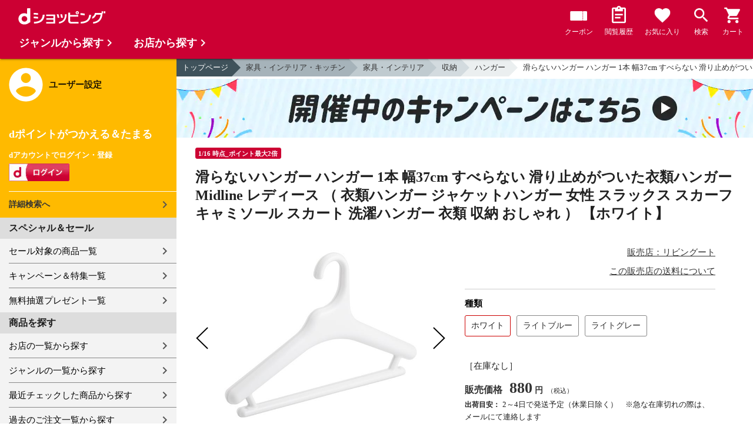

--- FILE ---
content_type: text/html;charset=UTF-8
request_url: https://dshopping.docomo.ne.jp/products/093328237/
body_size: 17047
content:















<!doctype html>
<html lang="ja">
<head>



















<!-- Google Tag Manager -->
<script>
	(function(w,d,s,l,i){w[l]=w[l]||[];w[l].push({'gtm.start':new Date().getTime(),event:'gtm.js'});
	var f=d.getElementsByTagName(s)[0],j=d.createElement(s),dl=l!='dataLayer'?'&l='+l:'';
	j.async=true;
	j.src='https://www.googletagmanager.com/gtm.js?id='+i+dl;
	f.parentNode.insertBefore(j,f);})(window,document,'script','dataLayer','GTM-WSMFSBX');
</script>
<!-- End Google Tag Manager -->

<meta http-equiv="content-language" content="ja" />
<meta name="author" content="ＮＴＴドコモ" />
<meta name="copyright" content="©NTTdocomo" />

<link rel="apple-touch-icon-precomposed" href="/icon/icd_docomoliveux_dshopping_192.png">

<meta property="og:site_name" content="dショッピング" />

<meta property="fb:app_id" content="269393483208014" />

<meta name="twitter:card" content="summary" />
<meta name="twitter:site" content="@docomo" />
<meta name="google-site-verification" content="ocuekU4QshU3Y2NmsrswldfSlbtLenLFQxQibB_1rqM" />

<meta charset="UTF-8" />
<meta http-equiv="X-UA-Compatible" content="IE=edge" />
<meta name="viewport" content="width=device-width,minimum-scale=1,initial-scale=1" />


<title>dショッピング |滑らないハンガー ハンガー 1本 幅37cm すべらない 滑り止めがついた衣類ハンガー Midline レディース （ 衣類ハンガー ジャケットハンガー 女性 スラックス スカーフ キャミソール スカート 洗濯ハンガー 衣類 収納 おしゃれ ） 【ホワイト】 |
			カテゴリ：ハンガーの販売できる商品 |
			リビングート
			(093328237)|ドコモの通販サイト</title>
		<meta name="keywords"
			content="滑らないハンガー ハンガー 1本 幅37cm すべらない 滑り止めがついた衣類ハンガー Midline レディース （ 衣類ハンガー ジャケットハンガー 女性 スラックス スカーフ キャミソール スカート 洗濯ハンガー 衣類 収納 おしゃれ ） 【ホワイト】,dショッピング,通販,電話料金合算払い" />
		<meta name="description"
			content="滑らないハンガー ハンガー 1本 幅37cm すべらない 滑り止めがついた衣類ハンガー Midline レディース （ 衣類ハンガー ジャケットハンガー 女性 スラックス スカーフ キャミソール スカート 洗濯ハンガー 衣類 収納 おしゃれ ） 【ホワイト】の通販できる商品のページです。dショッピングはドコモが運営する総合通販。 収納、ハンガーなどお得な商品を取り揃えております。 電話料金合算払いとdポイントが使えます。(品番：093328237)商品説明：おすすめポイント扱いやすさに考慮した滑り" />
		<link rel="stylesheet" href="/excludes/ds/css/frame.css" />
		<link rel="stylesheet"
			href="/excludes/ds/css/products-default.css" />
		<link rel="stylesheet"
			href="/excludes/ds/css/slick.css" />
		<link rel="stylesheet"
			href="/excludes/ds/css/slick-theme.css" />
		<link rel="stylesheet"
			href="/excludes/ds/css/rank.css" />

		<script type="text/javascript"
			src="/excludes/ds/js/products-cmn.js"></script>
		<script type="text/javascript"
			src="/excludes/ds/js/csrf_token.js" defer></script>
		<script type="text/javascript"
			src="/excludes/ds/js/nav-sp.js" defer></script>
		<script type="text/javascript"
			src="/excludes/ds/js/module.js" defer></script>
		<script type="text/javascript"
			src="/excludes/ds/js/product_detail_framework.js" defer></script>
		<script type="text/javascript"
			src="/excludes/ds/js/slick.min.js"></script>
		<script type="text/javascript"
			src="/excludes/ds/js/lazysizes.min.js"></script>
		<script type="text/javascript"
			src="/excludes/ds/js/products_moda.js"></script>
		<!--fontawesome!-->
		<link href="https://fonts.googleapis.com/icon?family=Material+Icons" rel="stylesheet">
		<link rel="stylesheet" href="https://fonts.googleapis.com/css2?family=Material+Symbols+Outlined:opsz,wght,FILL,GRAD@48,400,0,0" />
		
		<!--fontawesome!-->

		<!-- ページ自由記述 -->
		<meta name="robots" content="">
		<link rel="canonical"
			href="https://dshopping.docomo.ne.jp/products/093328237">
		<meta property="og:url"
			content="https://dshopping.docomo.ne.jp/products?product_code=093328237&sku=093328237-WH">
		<meta property="og:title"
			content="dショッピング - 滑らないハンガー ハンガー 1本 幅37cm すべらない 滑り止めがついた衣類ハンガー Midline レディース （ 衣類ハンガー ジャケットハンガー 女性 スラックス スカーフ キャミソール スカート 洗濯ハンガー 衣類 収納 おしゃれ ） 【ホワイト】 | ドコモの通販サイト">
		<meta property="og:description"
			content="滑らないハンガー ハンガー 1本 幅37cm すべらない 滑り止めがついた衣類ハンガー Midline レディース （ 衣類ハンガー ジャケットハンガー 女性 スラックス スカーフ キャミソール スカート 洗濯ハンガー 衣類 収納 おしゃれ ） 【ホワイト】の通販できる商品のページです。dショッピングはドコモが運営する総合通販。 収納、ハンガーなどお得な商品を取り揃えております。 電話料金合算払いとdポイントが使えます。">
		<meta property="og:image" content="https://livingut.info/shopify/brand_yoshikuni5/328237lh-wh.jpg">
		<meta name="twitter:title"
			content="ドコモの通販サイト | dショッピング - 滑らないハンガー ハンガー 1本 幅37cm すべらない 滑り止めがついた衣類ハンガー Midline レディース （ 衣類ハンガー ジャケットハンガー 女性 スラックス スカーフ キャミソール スカート 洗濯ハンガー 衣類 収納 おしゃれ ） 【ホワイト】">
		<meta name="twitter:description"
			content="滑らないハンガー ハンガー 1本 幅37cm すべらない 滑り止めがついた衣類ハンガー Midline レディース （ 衣類ハンガー ジャケットハンガー 女性 スラックス スカーフ キャミソール スカート 洗濯ハンガー 衣類 収納 おしゃれ ） 【ホワイト】の通販できる商品のページです。dショッピングはドコモが運営する総合通販。 収納、ハンガーなどお得な商品を取り揃えております。 電話料金合算払いとdポイントが使えます。">

		<link rel="stylesheet"
			href="/excludes/ds/css/products-product.css">
		<link rel="stylesheet" href="/excludes/ds/css/aigent2.css">
		<link link rel="stylesheet" href="https://dshopping.docomo.ne.jp/parts/css/sku.css" />
		<script type="text/javascript"
			src="/excludes/ds/js/dsFOSH710.js" defer></script>
		<script type="text/javascript"
			src="/excludes/ds/js/product_detail_gtm.js"></script>





















<script>
	window.ajaxGetLoginInfo = $.ajax({
		type: 'POST',
		url: '/ajaxGetLoginInfo',
		cache: false,
	});

	(function() {
		'use strict';

		var setGaUserInfo = function(json) {
			
			if (json.accountId) {
				window.dataLayer = window.dataLayer || [];
				dataLayer.push({'accountID': json.accountId});
			}

			var login = 'notlogin';
			var stageRankName = '';
			var dPoint = '0';
			var limitDPoint = '0';
			var limitDPointEndDate = '';
			var favoriteItemCount = '0';
			if (json.userId != null) {
				login = 'login';
				if (json.stageRankName != null) {
					stageRankName = json.stageRankName;
				}
				if (json.dPoint != null) {
					dPoint = json.dPoint.toString();
				}
				if (json.limitDPoint != null) {
					limitDPoint = json.limitDPoint.toString();
				}
				if (json.limitDPointEndDate != null) {
					limitDPointEndDate = json.limitDPointEndDate.replace(/\//g, '');
				}
				if (json.favoriteItemCount != null) {
					favoriteItemCount = json.favoriteItemCount.toString();
				}
			}
			window.gv = window.gv || new GlobalVariable();
			gv.cmn_setUserInfo(
				login, // login
				'', // dID
				stageRankName, // master_rank
				dPoint, // point
				limitDPoint, // limit_point
				limitDPointEndDate, // limit_point_end_date
				favoriteItemCount // fav_no
			);
		}

		$.when(window.ajaxGetLoginInfo).then(function(json) {
			setGaUserInfo(json);
		});

		var userInfoOutput = function(json) {
			var userHtml = '';
			if (json.userId != null) {
				userHtml += '<script>';
				userHtml += 'var userInfo = {';
				userHtml += 'user_id: "' + json.operationId + '",';
				userHtml += 'gender: "' + json.sex + '",';
				userHtml += 'create_date: "' + new Date(json.createdDateString) + '",';
				userHtml += 'purchased: ' + json.purchased + ',';
				userHtml += 'prefecture_code: ' + json.prefectureCode + ',';
				userHtml += 'account_id: "' + json.accountId + '",';
				userHtml += '};';
				userHtml += 'dataLayer.push({\'uid\':\'' + json.operationId + '\'});';
				userHtml += '<\/script>';
				$('.header').append(userHtml);
			}
		}

		$(function() {
			$.when(window.ajaxGetLoginInfo).then(function(json) {
				userInfoOutput(json);
			});
		});
	}());
</script>


<script src="/js/sp/access_check.js" defer></script>


<link rel="preconnect" href="https://dev.visualwebsiteoptimizer.com" />
<script type='text/javascript' id='vwoCode'>
window._vwo_code=window._vwo_code || (function() {
var account_id=714329,
version = 1.5,
settings_tolerance=2000,
library_tolerance=2500,
use_existing_jquery=(typeof jQuery == 'function'),
is_spa=1,
hide_element='body',
hide_element_style = 'opacity:0 !important;filter:alpha(opacity=0) !important;background:none !important',
f=false,d=document,vwoCodeEl=d.querySelector('#vwoCode'),code={use_existing_jquery:function(){return use_existing_jquery},library_tolerance:function(){return library_tolerance},hide_element_style:function(){return'{'+hide_element_style+'}'},finish:function(){if(!f){f=true;var e=d.getElementById('_vis_opt_path_hides');if(e)e.parentNode.removeChild(e)}},finished:function(){return f},load:function(e){var t=d.createElement('script');t.fetchPriority='high';t.src=e;t.type='text/javascript';t.onerror=function(){_vwo_code.finish()};d.getElementsByTagName('head')[0].appendChild(t)},getVersion:function(){return version},getMatchedCookies:function(e){var t=[];if(document.cookie){t=document.cookie.match(e)||[]}return t},getCombinationCookie:function(){var e=code.getMatchedCookies(/(?:^|;)\s?(_vis_opt_exp_\d+_combi=[^;$]*)/gi);e=e.map(function(e){try{var t=decodeURIComponent(e);if(!/_vis_opt_exp_\d+_combi=(?:\d+,?)+\s*$/.test(t)){return''}return t}catch(e){return''}});var i=[];e.forEach(function(e){var t=e.match(/([\d,]+)/g);t&&i.push(t.join('-'))});return i.join('|')},init:function(){if(d.URL.indexOf('__vwo_disable__')>-1)return;window.settings_timer=setTimeout(function(){_vwo_code.finish()},settings_tolerance);var e=d.createElement('style'),t=hide_element?hide_element+'{'+hide_element_style+'}':'',i=d.getElementsByTagName('head')[0];e.setAttribute('id','_vis_opt_path_hides');vwoCodeEl&&e.setAttribute('nonce',vwoCodeEl.nonce);e.setAttribute('type','text/css');if(e.styleSheet)e.styleSheet.cssText=t;else e.appendChild(d.createTextNode(t));i.appendChild(e);var n=this.getCombinationCookie();this.load('https://dev.visualwebsiteoptimizer.com/j.php?a='+account_id+'&u='+encodeURIComponent(d.URL)+'&f='+ +is_spa+'&vn='+version+(n?'&c='+n:''));return settings_timer}};window._vwo_settings_timer = code.init();return code;}());
</script>


</head>

<body id="product-detail">
	













<!-- Google Tag Manager (noscript) -->
<noscript><iframe src="https://www.googletagmanager.com/ns.html?id=GTM-WSMFSBX" height="0" width="0" style="display:none;visibility:hidden"></iframe></noscript>
<!-- End Google Tag Manager (noscript) -->

	<div id="fwCms_wrapper" class="ds-wrap">
		<header class="header">
			<div class="fwCms_box frame_HD" frame_id="HD">

				
				
				
					














<header class="mdl-color-text--white header--products" id="header">
	<button class="btn_menu" id="sidebarBtn" type="button"></button>
	<span id="site_name"> <a href="/"> <img src="/excludes/ds/img/logo.svg" alt="dショッピング">
	</a></span>
	<div class="header-menu">
		<ul class="header-menu_nav">
			<li class="header-menu_nav_list">
				<a href="/member/mycoupon" class="head-nav head-nav_coupon">
					<p class="head-nav-txt">クーポン</p>
				</a>
			</li>
			<li class="header-menu_nav_list">
				<a href="/member/history" class="head-nav head-nav_history">
					<p class="head-nav-txt">閲覧履歴</p>
				</a>
			</li>
			<li class="header-menu_nav_list">
				<a href="/member/favorite" class="head-nav head-nav_favorite">
					<p class="head-nav-txt">お気に入り</p>
				</a>
			</li>
			<li class="header-menu_nav_list">
				<a href="/products_search/index.html" class="head-nav head-nav_search">
					<p class="head-nav-txt">検索</p>
				</a>
			</li>
			<li class="header-menu_nav_list">
				<a href="/cart" class="head-nav head-nav_cart">
					<button class="js-cart-button"></button>
					<p class="head-nav-txt">カート</p>
				</a>
			</li>
		</ul>
	</div>
</header>


<script>
	$(function() {
		'use strict';

		var updateCartItemCount = function(json) {
			if (json.cartItemCount > 0) {
				var $cartButton = $('.head-nav_cart');
				if ($cartButton.find('.cartlot').length == 0) {
					var html = '<p class="head-nav-txt">カート</p><span class="cartlot">' + json.cartItemCount + '</span>';
					$cartButton.html(html);
				}
			}
		}

		
		var updateCouponItemCount = function(json) {
			if (json.availableCouponCount > 0) {
				var $couponButton = $('.head-nav_coupon');
				if ($couponButton.find('.couponlot').length == 0) {
					var html = '<p class="head-nav-txt">クーポン</p><span class="couponlot">' + json.availableCouponCount + '</span>';
					$couponButton.html(html);
				}
			}
		}

		$.when(window.ajaxGetLoginInfo).then(function(json) {
			updateCartItemCount(json);
			updateCouponItemCount(json);
		});
	});
</script>

				

			</div>
		</header>
		<div class="mainArea mainArea--products">
			<div class="fwCms_contentsArea fwCms_leftMenu">
				<div class="fwCms_box frame_LM" frame_id="LM">

					
					

















<nav class="sidebar js-offcanvas-left" id="sidebar">
	<div id="sidebarChild">
		<section id="userInfo">
			<h2>ユーザー設定</h2>

			<span class="js-side-menu-login-info">
			</span>

		</section>

		<section class="menu">
			<h2>スペシャル＆セール</h2>
			<ul>
				<li><a href="/products_search?sales_distribution=2"> セール対象の商品一覧 </a></li>
				<li><a href="/campaign"> キャンペーン＆特集一覧 </a></li>
				<li><a href="/present_search/search?from=side_nav"> 無料抽選プレゼント一覧 </a></li>
			</ul>
		</section>
		<section class="menu">
			<h2>商品を探す</h2>
			<ul>
				<li><a href="/partner"> お店の一覧から探す </a></li>
				<li><a href="/genre"> ジャンルの一覧から探す </a></li>
				<li><a href="/member/history"> 最近チェックした商品から探す </a></li>
				<li><a href="/history/purchase"> 過去のご注文一覧から探す </a></li>
				<li><a href="/ranking"> ランキングから探す </a></li>
				<li><a href="/article"> おすすめ記事一覧から探す </a></li>
			</ul>
		</section>
		<section class="menu">
			<h2>ヘルプ</h2>
			<ul>
				<li><a href="/guide"> ご利用ガイド </a></li>
				<li><a href="/guide/dcard_gold/"> dカード年間ご利用額特典 </a></li>
				<li><a href="/help"> ヘルプ／お問い合わせ </a></li>
				<li><a href="/information"> お知らせ </a></li>
				<li><a href="/guide/frequently-asked-questions"> よくあるご質問 </a></li>
				<li><a href="/welcome"> はじめての方へ </a></li>
			</ul>
		</section>
		<section class="menu">
			<h2>ご利用規約・他</h2>
			<ul>
				<li><a href="/term/terms-of-service"> ご利用規約 </a></li>
				<li><a href="https://www.nttdocomo.co.jp/utility/privacy/?utm_source=dshopping&utm_medium=owned&utm_campaign=corp_201808_from-dshopping-to-crp-privacy"> プライバシーポリシー </a></li>
				<li><a href="/term/tokushouhou"> 特定商取引法に関する表示 </a></li>
			</ul>
		</section>
		<section class="menu">
			<h2>おすすめサービス</h2>
			<ul>
				<li><a href="https://dshopping-3ple.docomo.ne.jp/?utm_source=dshopping&utm_medium=ins&utm_campaign=left_menu"> dショッピング サンプル百貨店 </a></li>
				<li><a href="https://dshopping-furusato.docomo.ne.jp/"> dショッピング ふるさと納税百選 </a></li>
				<li><a href="https://dpoint.docomo.ne.jp/index.html?utm_source=dshopping&utm_medium=free-display&utm_campaign=dpc_202202_free-display-dshopping-pointuse-apeal-04"> もっとおトクに dポイントクラブ </a></li>
				<li><a href="https://dfashion.docomo.ne.jp/?utm_medium=owned&utm_source=dshopping&utm_campaign=dfashion_202202_recommend"> ファッション通販 d fashion </a></li>
			</ul>
		</section>

		<section class="login-box js-side-menu-login-button">
			
			<a class="btn btn_logout pop_other_account cboxElement" title=" " href="/member/authentication/relogin">ログアウト</a>
		</section>
	</div>
</nav>


<script>
	$(function() {
		'use strict';

		var updateLoginInfo = function(json) {
			var html = '';
			if (json.userId != null) {
				html += '<div class="on-login active">';
				if (!json.daccountErrorFlag) {
					if (json.maskDocomoId != null && json.maskDocomoId != '') {
						html += '<p>dアカウント : <span>' + json.maskDocomoId + '</span>様</p>';
					} else {
						html += '<p>dアカウント : <span>未発行</span></p>';
					}
				}
				if (!json.dpointDispOffFlag && json.dPointComma != null) {
					var maxPrice = json.dPoint > 0 ? json.dPoint : '';
					html += '<p>dポイント 残高 : <span>' + json.dPointComma + '</span>p</p>';
					html += '<a href="/products_search?max_price=' + maxPrice + '"><button class="btn btn_link_search">ポイント残高から検索</button></a>';
				}
				html += '  <ul class="linkList">';
				html += '    <li><a href="/products_search/index.html">詳細検索へ</a></li>';
				html += '    <li><a href="/member/mypage">マイページ</a></li>';
				html += '    <li><a href="/member/mycoupon">マイクーポンページ</a></li>';
				html += '  </ul>';
				html += '</div>';
			} else {
				html += '<div class="no-login active">';
				html += '  <h3>dポイントがつかえる＆たまる</h3>';
				html += '  <h4>dアカウントでログイン・登録</h4>';
				html += '  <a class="d-btn" href="/member/authentication/loginFromSideMenu"><img alt="ログイン" src="/excludes/ds/img/login.gif"></a>';
				html += '  <ul class="linkList">';
				html += '    <li><a href="/products_search/index.html">詳細検索へ</a></li>';
				html += '  </ul>';
				html += '</div>';
			}
			$('.js-side-menu-login-info').html(html);
		}

		var updateLoginButton = function(json) {
			if (json.userId == null) {
				var html = '<a class="btn btn_logout" title=" " href="/member/authentication/loginFromSideMenu">ログイン</a>';
				$('.js-side-menu-login-button').html(html);
			}
		}

		$.when(window.ajaxGetLoginInfo).then(function(json) {
			updateLoginInfo(json);
			updateLoginButton(json);
		});
	});
</script>


				</div>
				<div class="fwCms_box frame_MB ds-container" frame_id="MB">

					
					<script>
			$(function(){
				$.when(window.ajaxGetLoginInfo).then(function(json) {
					if (!json.daccountErrorFlag) {
						var myUserPointInt=parseInt(json.dPoint);
						var myUserGetPoint=$('.point-line>.point-info>strong>span')[0]['innerHTML'];

						if(myUserPointInt>0) {
							$('.point-line>.point-info').prepend('<strong>お客様がつかえるdポイント<span class="red">'+json.dPointComma+'</span></strong>');
						} else {
							false;
						}
						if (json.accountId) {
							$.ajax({
								url: '/ajax_api/add_item_to_history',
								type:'POST',
								dataType: 'json',
								data : {id : "5674630",
										operationId : "093328237",
										ph : "093328237-WH"},
								timeout : 300,
							});
						}
					}
					$('.point-line').css('margin','10px -10px -10px');
				});

				$.ajax({
					url: '/ajax_api/detail_analyze',
					type:'POST',
					dataType: 'json',
					data : {id : 5674630},
					timeout : 30,
				});

				var publishDto = {
					id: "5674630",
					operationId : "093328237",
					ph : "093328237-WH",
					recruitEndFlag : false,
					isClickCouponApplied : false,
					couponDtoList : "[]",
				};

				if ($('#coupon_content').length > 0) {
					$('#coupon_content').show();
					makeCouponArea(publishDto);
				}

				$.when(window.ajaxGetLoginInfo).then(function(json) {
					if (json.accountId != null) {
						$.ajax({
							url: '/ajax_api/is_favorite',
							type:'GET',
							dataType: 'json',
							data : {id : 5674630},
							timeout : 5000
						}).done(function(data){
							if (data !== undefined && data.result == 'true') {
								//var object = $(".addFavoriteProduct");
								//if (object != undefined && object[0]) {
								//	if (!object.hasClass('selected')) {
								//		object.addClass('selected');
								//	}
								//}
								$('.like_button').each(function(event) {
									if (!$(this).hasClass('is-active')) {
										$(this).addClass('is-active');
									}
								})
							}
						});
					}
				});

				$('.js-modal-open').on('click',function(){
			        $('.js-modal').fadeIn();
			        return false;
			    });
			    $('.js-modal-close').on('click',function(){
			        $('.js-modal').fadeOut();
			        return false;
			    });

				$.when(window.ajaxGetLoginInfo).then(function(json) {
					$.ajax({
						type: 'POST',
						url: '/products/ajaxCallCriteoAds',
						data: {
							ph : "093328237-WH",
							categoryListString: '13>1303000000>1303001000>1303001004',
							price: '880',
							quantity: '0',
						},
						timeout:300,
					});
				});
			});


		</script>

		<nav id="breadcrumbs">
			<ul class="category-bread-link">
				<li><a href="/">トップページ</a></li>
				<li><a href="/genre/interior?genre_code=13">家具・インテリア・キッチン</a>
				</li>
				<li><a
					href="/products_search?category_uri=1303000000&amp;genre_code=13">家具・インテリア</a>
				</li>
				<li><a
						href="/products_search?category_uri=1303000000%2F1303001000&amp;genre_code=13">収納</a>
					</li>
				<li><a
						href="/products_search?category_uri=1303000000%2F1303001000%2F1303001004&amp;genre_code=13">ハンガー</a>
					</li>
				<li><span>滑らないハンガー ハンガー 1本 幅37cm すべらない 滑り止めがついた衣類ハンガー Midline レディース （ 衣類ハンガー ジャケットハンガー 女性 スラックス スカーフ キャミソール スカート 洗濯ハンガー 衣類 収納 おしゃれ ） 【ホワイト】</span>
				</li>
			</ul>
		</nav>

		<!-- ▼編成枠 includeファイル -->
		<script src="/partner/js/view_timer.js"></script>

<style>
    .under_searchbox {
        margin: 4px 0;
    }

    .under_searchbox_2 img.img-fit.noratio {
        aspect-ratio: none !important;
    }

    .under_searchbox_2 {
        margin: 4px 0;
    }

    img#retio {
        aspect-ratio: none !important;
    }

    .shop-img {
        width: 100%;
    }
</style>

<!-- 店舗限定dカードで10倍 -->
<div class="pickup-item flex view_timer" data-start-date="2026/1/1 0:00" data-end-date="2026/1/2 23:59"
    style="display:none">
    <div class="pickup-item-inner">
        <a class="pickup-link" href="/campaign/cp202300501/">
            <div class="shop-img-wrapper">
                <img class="shop-img" src="/campaign/cp202300501/img/cp202300501_980x150.png" alt="店舗限定dカードで10倍"
                    width="100%">
            </div>
        </a>
    </div>
</div>

<!-- 5がつく日はｄカードのお支払いでポイント最大20倍！ -->
<div class="pickup-item flex view_timer" data-start-date="2026/1/5 0:00" data-end-date="2026/1/5 23:59"
    style="display:none">
    <div class="pickup-item-inner">
        <a class="pickup-link" href="/campaign/cp202200500/">
            <div class="shop-img-wrapper">
                <img class="shop-img" src="/campaign/cp202200500/img/cp202200500_2_980x150.png"
                    alt="5がつく日はｄカードのお支払いでポイント最大20倍！" width="100%">
            </div>
        </a>
    </div>
</div>

<!-- 5がつく日はｄカードのお支払いでポイント最大20倍！ -->
<div class="pickup-item flex view_timer" data-start-date="2026/1/15 0:00" data-end-date="2026/1/15 23:59"
    style="display:none">
    <div class="pickup-item-inner">
        <a class="pickup-link" href="/campaign/cp202200500/">
            <div class="shop-img-wrapper">
                <img class="shop-img" src="/campaign/cp202200500/img/cp202200500_2_980x150.png"
                    alt="5がつく日はｄカードのお支払いでポイント最大20倍！" width="100%">
            </div>
        </a>
    </div>
</div>

<!-- 5がつく日はｄカードのお支払いでポイント最大20倍！ -->
<div class="pickup-item flex view_timer" data-start-date="2025/12/25 0:00" data-end-date="2025/12/25 23:59"
    style="display:none">
    <div class="pickup-item-inner">
        <a class="pickup-link" href="/campaign/cp202200500/">
            <div class="shop-img-wrapper">
                <img class="shop-img" src="/campaign/cp202200500/img/cp202200500_2_980x150.png"
                    alt="5がつく日はｄカードのお支払いでポイント最大20倍！" width="100%">
            </div>
        </a>
    </div>
</div>
<div class="pickup-item flex view_timer" data-start-date="2026/1/25 0:00" data-end-date="2026/1/25 23:59"
    style="display:none">
    <div class="pickup-item-inner">
        <a class="pickup-link" href="/campaign/cp202200500/">
            <div class="shop-img-wrapper">
                <img class="shop-img" src="/campaign/cp202200500/img/cp202200500_2_980x150.png"
                    alt="5がつく日はｄカードのお支払いでポイント最大20倍！" width="100%">
            </div>
        </a>
    </div>
</div>

<!-- 毎月10日のdsデー -->
<div class="under_searchbox">
<a href="/campaign/dshoppingday/">
<!--事前!-->
<img class="img-fit view_timer" data-start-date="2026/1/7 0:00" data-end-date="2026/1//9 23:59" style="display:none;" src="/campaign/dshoppingday/img/ds_day_980x150.png" width="100%" alt="事前エントリー受付中！dショッピングデー ポイント40倍キャンペーン">
<!--当日!-->
<img class="img-fit view_timer" data-start-date="2026/1//10 0:00" data-end-date="2026/1//10 23:59" style="display:none;" src="/campaign/dshoppingday/img/ds_day_980x150.png" width="100%" alt="dショッピングデー ポイント40倍キャンペーン">
</a>
</div>
<!-- 毎月20日のdsデー -->
<div class="under_searchbox">
<a href="/campaign/dshoppingday/">
<!--事前!-->
<img class="img-fit view_timer" data-start-date="2026/1/17 0:00" data-end-date="2026/1/19 23:59" style="display:none;" src="/campaign/dshoppingday/img/ds_day_980x150.png" width="100%" alt="事前エントリー受付中！dショッピングデー ポイント40倍キャンペーン">
<!--当日!-->
<img class="img-fit view_timer" data-start-date="2026/1/20 0:00" data-end-date="2026/1/20 23:59" style="display:none;" src="/campaign/dshoppingday/img/ds_day_980x150.png" width="100%" alt="dショッピングデー ポイント40倍キャンペーン">
</a>
</div>



<!-- アプリ10倍＋10％還元 -->
<div class="pickup-item flex view_timer" data-start-date="2025/12/27 00:00" data-end-date="2025/12/27 23:59"
    style="display:none">
    <div class="pickup-item-inner">
        <a class="pickup-link" href="/campaign/dshopping_app10/">
            <div class="shop-img-wrapper">
                <img class="shop-img" src="/campaign/dshopping_app10/img/dshopping_app10_sat_980x150.png"
                    alt="アプリ10倍＋10％還元" width="100%">
            </div>
        </a>
    </div>
</div>
<div class="pickup-item flex view_timer" data-start-date="2026/1/10 00:00" data-end-date="2026/1/10 23:59"
    style="display:none">
    <div class="pickup-item-inner">
        <a class="pickup-link" href="/campaign/dshopping_app10/">
            <div class="shop-img-wrapper">
                <img class="shop-img" src="/campaign/dshopping_app10/img/dshopping_app10_sat_980x150.png"
                    alt="アプリ10倍＋10％還元" width="100%">
            </div>
        </a>
    </div>
</div>
<div class="pickup-item flex view_timer" data-start-date="2026/1/17 00:00" data-end-date="2026/1/17 23:59"
    style="display:none">
    <div class="pickup-item-inner">
        <a class="pickup-link" href="/campaign/dshopping_app10/">
            <div class="shop-img-wrapper">
                <img class="shop-img" src="/campaign/dshopping_app10/img/dshopping_app10_sat_980x150.png"
                    alt="アプリ10倍＋10％還元" width="100%">
            </div>
        </a>
    </div>
</div>
<div class="pickup-item flex view_timer" data-start-date="2026/1/31 00:00" data-end-date="2026/1/31 23:59"
    style="display:none">
    <div class="pickup-item-inner">
        <a class="pickup-link" href="/campaign/dshopping_app10/">
            <div class="shop-img-wrapper">
                <img class="shop-img" src="/campaign/dshopping_app10/img/dshopping_app10_sat_980x150.png"
                    alt="アプリ10倍＋10％還元" width="100%">
            </div>
        </a>
    </div>
</div>

<!-- グルメの日 -->
<div class="pickup-item flex view_timer" data-start-date="2025/12/1 00:00" data-end-date="2025/12/1 23:59"
    style="display:none">
    <div class="pickup-item-inner">
        <a class="pickup-link" href="/campaign/gourmetday/">
            <div class="shop-img-wrapper">
                <img class="shop-img" src="/campaign/gourmetday/img/gourmetday_980x150.png" alt="グルメの日" width="100%">
            </div>
        </a>
    </div>
</div>

<!-- 日用品の日第1水曜日 -->
<div class="pickup-item flex view_timer" data-start-date="2025/12/3 00:00" data-end-date="2025/12/3 23:59"
    style="display:none">
    <div class="pickup-item-inner">
        <a class="pickup-link" href="/campaign/everydayitemsday/">
            <div class="shop-img-wrapper">
                <img class="shop-img" src="/campaign/everydayitemsday/img/dayitemsday_980x150.png" alt="日用品の日第1水曜日"
                    width="100%">
            </div>
        </a>
    </div>
</div>

<!-- 趣味の日第2水曜日 -->
<!-- <div class="pickup-item flex view_timer" data-start-date="2025/11/12 00:00" data-end-date="2025/11/12 23:59" style="display:none">
    <div class="pickup-item-inner">
    <a class="pickup-link" href="/campaign/hobbyday/">
    <div class="shop-img-wrapper">
    <img class="shop-img" src="/campaign/hobbyday/img/hobbyday_980x150.png" alt="趣味の日第2水曜日" width="100%">
    </div>
    </a>
    </div>
    </div> -->

<!-- 日用品の日第3水曜日 -->
<div class="pickup-item flex view_timer" data-start-date="2025/12/17 00:00" data-end-date="2025/12/17 23:59"
    style="display:none">
    <div class="pickup-item-inner">
        <a class="pickup-link" href="/campaign/everydayitemsday/">
            <div class="shop-img-wrapper">
                <img class="shop-img" src="/campaign/everydayitemsday/img/dayitemsday_980x150.png" alt="日用品の日第3水曜日"
                    width="100%">
            </div>
        </a>
    </div>
</div>

<!-- 趣味の日第4水曜日 -->
<div class="pickup-item flex view_timer" data-start-date="2025/12/24 00:00" data-end-date="2025/12/24 23:59"
    style="display:none">
    <div class="pickup-item-inner">
        <a class="pickup-link" href="/campaign/hobbyday/">
            <div class="shop-img-wrapper">
                <img class="shop-img" src="/campaign/hobbyday/img/hobbyday_980x150.png" alt="趣味の日第4水曜日" width="100%">
            </div>
        </a>
    </div>
</div>

<!-- dsWEEK -->
<div class="pickup-item flex view_timer" data-start-date="2026/1/6 00:00" data-end-date="2026/1/12 23:59"
    style="display:none">
    <div class="pickup-item-inner">
        <a class="pickup-link" href="/campaign/dshoppingweek/">
            <div class="shop-img-wrapper">
                <img class="shop-img" src="/campaign/dshoppingweek/img/dshoppingweek_0106_980x150.png" alt="dsWEEK" width="100%">
            </div>
        </a>
    </div>
</div>

<!-- 年末年始宝くじ -->
<div class="pickup-item flex view_timer" data-start-date="2025/12/26 00:00" data-end-date="2025/12/31 23:59"
    style="display:none">
    <div class="pickup-item-inner">
        <a class="pickup-link" href="/campaign/cp202512607/">
            <div class="shop-img-wrapper">
                <img class="shop-img" src="/campaign/cp202512607/img/cp202512607_980x150.png" alt="年末年始宝くじ" width="100%">
            </div>
        </a>
    </div>
</div>

<!-- バレンタイン・ギフト15倍 -->
<div class="pickup-item flex view_timer" data-start-date="2026/1/19 00:00" data-end-date="2026/1/31 23:59"
    style="display:none">
    <div class="pickup-item-inner">
        <a class="pickup-link" href="https://dshopping.docomo.ne.jp/matome/detail/cp202601605/">
            <div class="shop-img-wrapper">
                <img class="shop-img" src="/campaign/img/cp202601605_980x150.png" alt="バレンタイン・ギフト15倍" width="100%">
            </div>
        </a>
    </div>
</div>

<!-- 感謝デー全品ポイント10倍 -->
<div class="pickup-item flex view_timer" data-start-date="2026/1/28 00:00" data-end-date="2026/2/1 23:59"
    style="display:none">
    <div class="pickup-item-inner">
        <a class="pickup-link" href="/campaign/cp202601617/">
            <div class="shop-img-wrapper">
                <img class="shop-img" src="/campaign/cp202601617/img/cp202601617_980x150.png" alt="感謝デー全品ポイント10倍" width="100%">
            </div>
        </a>
    </div>
</div>


<!--常設バナー!-->
<div class="view_timer">
    <a href="/campaign/">
        <img src="/campaign/img/campaign_back220701_980x100.gif" alt="開催中のキャンペーンはこちら" class="img-fit noratio">
    </a>
</div>
<!--常設バナー!--><!-- ▲編成枠 includeファイル -->

		<script language="javascript" type="text/javascript">
			var fosh710_product_cd = "093328237";
			var fosh710_product_nm = "滑らないハンガー ハンガー 1本 幅37cm すべらない 滑り止めがついた衣類ハンガー Midline レディース （ 衣類ハンガー ジャケットハンガー 女性 スラックス スカーフ キャミソール スカート 洗濯ハンガー 衣類 収納 おしゃれ ） 【ホワイト】";
			var fosh710_image_url = "https://livingut.info/shopify/brand_yoshikuni5/328237lh-wh.jpg";

		</script>

		<!-- ▼コンポ―ネント/main -->
		<script>
			(function() {
				window.gv = window.gv || new GlobalVariable();

				gv.prd_setProductDetail(
					
							'no', // stock
						
					'880', // price
					'093328237', // product_id
					'滑らないハンガー ハンガー 1本 幅37cm すべらない 滑り止めがついた衣類ハンガー Midline レディース （ 衣類ハンガー ジャケットハンガー 女性 スラックス スカーフ キャミソール スカート 洗濯ハンガー 衣類 収納 おしゃれ ） 【ホワイト】', // product_name
					
							'https://livingut.info/shopify/brand_yoshikuni5/328237lh-wh.jpg', // product_image



						
					'', // color_code
					'', // size_code
					'1303000000/1303001000/1303001004', // category_uri
					'', // shop_code
					'', // brand_code
					'003', // delivery_fee_type_code
					'093328237-wh' // sku
				);
			})();
		</script>
		<script>
			new Products(this, 'CMS_ds_00000170').putProduct(
				'滑らないハンガー ハンガー 1本 幅37cm すべらない 滑り止めがついた衣類ハンガー Midline レディース （ 衣類ハンガー ジャケットハンガー 女性 スラックス スカーフ キャミソール スカート 洗濯ハンガー 衣類 収納 おしゃれ ） 【ホワイト】', // product_name
				'093328237', // product_code
				'093328237-WH', // sku
				'880', // price
				'リビングート', // partner_name
				'1303000000/1303001000/1303001004', // main_category_uri
				'', // quantity
				'家具・インテリア', // large_category_name
				'収納', // middle_category_name
				'ハンガー' // small_category_name
			).ee_mViewProductDetails();
		</script>

<script>

 /*    (function(){
		window.gv = window.gv || new GlobalVariable();
		gv.prd_setProductDetail(
			
					'no', // stock
				

        var data /.:;= {
             "@context": "http://www.schema.org",
             ...
         }
         var script = document.createElement('script');
         script.type = "application/ld+json";
         script.innerHTML = JSON.stringify(data);
         document.getElementsByTagName('head')[0].appendChild(script);
     })(document); */
</script>



		<style>
.usepoint::after {
	content: none !important;
}

.usepoint {
	font-weight: normal;
	font-size: 80%;
	padding: 0 10px 0 0;
}
</style>

		<div class="section--box">
			<div class="tag tag-darkred" style="border: 1px solid #cc0333;">
					1/16
					時点_ポイント最大2倍
				</div>
			<h1 class="title">滑らないハンガー ハンガー 1本 幅37cm すべらない 滑り止めがついた衣類ハンガー Midline レディース （ 衣類ハンガー ジャケットハンガー 女性 スラックス スカーフ キャミソール スカート 洗濯ハンガー 衣類 収納 おしゃれ ） 【ホワイト】</h1>
			<div class="ds-row">
				<div class="col-sm-6 itemBox">
					<div class="carousel-area">
						<div class="slider-pro" id="p-carou">
							<div class="sp-slides">
								<div idx="0"
										class="sp-slide def_sku">
										<a class="pop-zoom pop-zoom-1 vbox-item"
											href="https://livingut.info/shopify/brand_yoshikuni5/328237lh-wh.jpg"></a> <img alt=""
											class="sp-image spl-1"
											data-src="https://livingut.info/shopify/brand_yoshikuni5/328237lh-wh.jpg"
											>
									</div>
								<div idx="1"
										class="sp-slide def_sku">
										<a class="pop-zoom pop-zoom-2 vbox-item"
											href="https://livingut.info/images/maker_yoshikuni5/328237.jpg"></a> <img alt=""
											class="sp-image spl-2"
											data-src="https://livingut.info/images/maker_yoshikuni5/328237.jpg"
											>
									</div>
								<div idx="2"
										class="sp-slide def_sku">
										<a class="pop-zoom pop-zoom-3 vbox-item"
											href="https://livingut.info/images/maker_yoshikuni5/328237_1.jpg"></a> <img alt=""
											class="sp-image spl-3"
											data-src="https://livingut.info/images/maker_yoshikuni5/328237_1.jpg"
											>
									</div>
								<div idx="3"
										class="sp-slide def_sku">
										<a class="pop-zoom pop-zoom-4 vbox-item"
											href="https://livingut.info/images/maker_yoshikuni5/328237_2.jpg"></a> <img alt=""
											class="sp-image spl-4"
											data-src="https://livingut.info/images/maker_yoshikuni5/328237_2.jpg"
											>
									</div>
								<div idx="4"
										class="sp-slide def_sku">
										<a class="pop-zoom pop-zoom-5 vbox-item"
											href="https://livingut.info/images/maker_yoshikuni5/328237_3.jpg"></a> <img alt=""
											class="sp-image spl-5"
											data-src="https://livingut.info/images/maker_yoshikuni5/328237_3.jpg"
											>
									</div>
								<div idx="5"
										class="sp-slide def_sku">
										<a class="pop-zoom pop-zoom-6 vbox-item"
											href="https://livingut.info/images/maker_yoshikuni5/328237_4.jpg"></a> <img alt=""
											class="sp-image spl-6"
											data-src="https://livingut.info/images/maker_yoshikuni5/328237_4.jpg"
											>
									</div>
								<div idx="6"
										class="sp-slide def_sku">
										<a class="pop-zoom pop-zoom-7 vbox-item"
											href="https://livingut.info/images/maker_yoshikuni5/328237_5.jpg"></a> <img alt=""
											class="sp-image spl-7"
											data-src="https://livingut.info/images/maker_yoshikuni5/328237_5.jpg"
											>
									</div>
								<div idx="7"
										class="sp-slide def_sku">
										<a class="pop-zoom pop-zoom-8 vbox-item"
											href="https://livingut.info/images/maker_yoshikuni5/328237_6.jpg"></a> <img alt=""
											class="sp-image spl-8"
											data-src="https://livingut.info/images/maker_yoshikuni5/328237_6.jpg"
											>
									</div>
								<div idx="8"
										class="sp-slide def_sku">
										<a class="pop-zoom pop-zoom-9 vbox-item"
											href="https://livingut.info/images/maker_yoshikuni5/328237_7.jpg"></a> <img alt=""
											class="sp-image spl-9"
											data-src="https://livingut.info/images/maker_yoshikuni5/328237_7.jpg"
											>
									</div>
								<div idx="9"
										class="sp-slide def_sku">
										<a class="pop-zoom pop-zoom-10 vbox-item"
											href="https://livingut.info/images/maker_yoshikuni5/328237_8.jpg"></a> <img alt=""
											class="sp-image spl-10"
											data-src="https://livingut.info/images/maker_yoshikuni5/328237_8.jpg"
											>
									</div>
								<div idx="10"
										class="sp-slide def_sku">
										<a class="pop-zoom pop-zoom-11 vbox-item"
											href="https://livingut.info/images/maker_yoshikuni5/328237_9.jpg"></a> <img alt=""
											class="sp-image spl-11"
											data-src="https://livingut.info/images/maker_yoshikuni5/328237_9.jpg"
											>
									</div>
								<div idx="11"
										class="sp-slide def_sku">
										<a class="pop-zoom pop-zoom-12 vbox-item"
											href="https://livingut.info/images/maker_yoshikuni5/328237_10.jpg"></a> <img alt=""
											class="sp-image spl-12"
											data-src="https://livingut.info/images/maker_yoshikuni5/328237_10.jpg"
											>
									</div>
								</div>
							<!--/ sp-slides-->
						</div>
						<script type="text/javascript"
								src="/excludes/ds/js/jquery.sliderPro.min.js" defer></script>
						</div>
				</div>

				<div class="col-sm-6 product-spec">
					<div>
						</div>
					<div class="partner-line">
						<div class="rating f_l">
							<img id="FOSH030_AVERAGE_STAR">
						</div>
						<div class="partner-name">
							<a
								href="/partner/livingut?pcode=093"
								style="text-decoration: underline;">販売店：リビングート</a>
						</div>
					</div>
					<!--複数SKU追加エリア!-->
					<div class="sku-aria">
							<div class="frist-list">
								<div class="sku-title">種類</div>
								<div class="sku-btn-list">
									<ul class="">
										<li>
													<div class="sku-btn-slt">ホワイト</div>
												</li>
											<li><a href="https://dshopping.docomo.ne.jp/products/093328237?sku=093328237-LBL">
														<div class="sku-btn skubtn">ライトブルー</div>
												</a></li>
											<li><a href="https://dshopping.docomo.ne.jp/products/093328237?sku=093328237-LGR">
														<div class="sku-btn skubtn">ライトグレー</div>
												</a></li>
											</ul>
								</div>
								<div class="sku-errer" style="display: none;">！ご希望の種類はございません。</div>
							</div>
							</div>
					<!--複数SKU追加エリア!-->
					<ul class="tag--list">
						</ul>
					<div class="price-line">
						<!-- if分岐21-01 在庫なし時 -->
						<p>［在庫なし］</p>
						<!-- if分岐21-02 ▼販売開始前時 -->
						<!-- if分岐21-02 ▲販売開開始前 -->
						<div class="product-price">
							販売価格
							<div class="price">
								880</div>
							<span>円</span> <span class="tax-s">（税込）</span>
						</div>

						<!-- ▼送料無料のとき -->
						<!-- ▲送料無料のとき -->
					</div>

					<dl style="margin-bottom: 0px;" class="postage-info">
						<!-- 販売期間 -->
						</dl>


					<dl style="margin-bottom: 0px;" class="postage-info">
						<!-- 出荷目安 -->
						<dt style="font-size: 12px;">出荷目安：</dt>
						<!-- 通常商品の場合 -->
							<dd style="font-size: 13px;" class="postage-detail">2～4日で発送予定（休業日除く）　※急な在庫切れの際は、メールにて連絡します</dd>
								</dl>

					<div class="point-line">
						<div class="point-info">
							<strong>たまるdポイント<span class="usepoint">（通常）</span> <span
								class="red">8</span>
							</strong>
							<p
									style="color: #cc0033; font-weight: bold; margin-bottom: 0px; font-size: 14px;">
									+キャンペーンポイント<span class="usepoint">（期間・用途限定）</span>
									最大1倍
								</p>
								<p class="products-link-txt icn_info">
									<a class="js-point-modal-open" href="javascript:void(0)">各キャンペーン詳細およびエントリーはこちら</a>
								</p>
							<p style="font-size: 9px; margin: 0;">
								※たまるdポイントはポイント支払を除く商品代金(税抜)の1％です。</p>
							<div class="point-notice product-detail">
									<span class="mark">※</span>表示倍率は各キャンペーンの適用条件を全て満たした場合の最大倍率です。<br>
									各キャンペーンの適用状況によっては、ポイントの進呈数・付与倍率が最大倍率より少なくなる場合がございます。
								</div>
							<strong class="red"
								style="text-align: center; border: 1px solid #cc0033; padding: 4px;">
								dカードでお支払ならポイント3倍 </strong>
						</div>
					</div>
					<div class="modal js-point-modal">
	<div class="modal-bg js-point-modal-close">
	</div>
	<div class="modal-content">
		<div class="cbox-title">
			<a class="cbox-close js-point-modal-close" href="javascript:void(0)">閉じる</a>
		</div>
		<div class="cbox-postage">
			<div class="point-description">
				<p>1/16時点</p>
				<table class="tbl-postage mb20">
					<tbody>
						<tr>
							<th class="pd w60">■通常ポイント</th>
							<td class="pd red fb w40">1倍</td>
						</tr>
						<tr>
							<th class="pd red w60">dカードでお支払いの場合</th>
							<td class="pd red fb w40">＋2倍</td>
						</tr>
					</tbody>
				</table>
				<table class="tbl-postage mb20">
					<tbody>
						<tr>
							<th class="pd w60">■キャンペーンポイント<br class="nopc">（期間・用途限定）</th>
							<td class="pd red fb w40">＋1倍</td>
						</tr>
						<tr>
							<th colspan="2" class="pd fw">＜内訳＞</th>
						</tr>
						<tr>
								<th class="pd fw w60" >
									dカード PLATINUM限定ポイント＋1倍（要エントリー/購入条件なし/付与上限あり）</th>
								<td class="pd w40">
									＋1倍（1/31迄）
									<br class="nopc"><span class="txt-link"><a href="https://dshopping.docomo.ne.jp/campaign/dcplatinum202601/" target="_blank">詳細はこちら</a></span>
									</td>
							</tr>
						</tbody>
				</table>

				<div class="remarks-postage">
					<p class="txt-link txt"><a href="/guide/point-display/" target="_blank">※ポイント表記に関するご留意事項</a></p>

					<div class="point-notice product-modal">
						<span class="mark">※</span>表示倍率は各キャンペーンの適用条件を全て満たした場合の最大倍率です。各キャンペーンの適用状況によっては、ポイントの進呈数・付与倍率が表示の倍率より少なくなる場合がございます。
					</div>
					<div class="point-notice product-modal">
						<span class="mark">※</span>要エントリーと記載があるキャンペーンのポイント獲得には該当のキャンペーンページよりエントリーが必須となります。各キャンペーンごとの適用条件を&quot;詳細はこちら&quot;より必ずご確認ください。
					</div>
				</div>
			</div>
		</div>
	</div>
</div>
<script>
	$(function () {
		$('.js-point-modal-open').on('click', function () {
			$('.js-point-modal').fadeIn();
		});
		$('.js-point-modal-close').on('click', function () {
			$('.js-point-modal').fadeOut();
		});
	});
</script>
<!--クーポン!-->
					<script type="text/javascript" src="/js/common/coupon.js" defer></script>
					<script type="text/javascript">
					{
						$('#coupon_content').on('click', '.js-coupon-item', function() {
							var publishDto = {
								id : "5674630",
								operationId : "093328237",
								ph : "093328237-WH",
								recruitEndFlag : "false"
							}
							var couponId = $(this).data('id');
							var couponType = $(this).data('type');
							$(this).prop('disabled', true);
							applyTagAndClickCoupon(couponId,couponType,publishDto);
							let num = $(this).data('coupon');
							let $viewModal = $('#js-coupon-modal_' + num);
							$viewModal.fadeIn();
						});

						$('#coupon_content').on('click', '.js-modal_close', function(e){
							let num = $(this).data('coupon');
							let $closeModal = $('#js-coupon-modal_' + num);
							e.preventDefault(e);
							$closeModal.fadeOut();
						});
					}
					</script>
					<link rel="stylesheet" href="/excludes/ds/css/coupon.css" />
					<!--クーポン!-->

					<div class="to-cart-box no-opt">
						<!-- no-optクラスで区別 -->
						
						<form>
						<div class="review_media_btn">
							<div class="products-actions_like">
								<a pn="滑らないハンガー ハンガー 1本 幅37cm すべらない 滑り止めがついた衣類ハンガー Midline レディース （ 衣類ハンガー ジャケットハンガー 女性 スラックス スカーフ キャミソール スカート 洗濯ハンガー 衣類 収納 おしゃれ ） 【ホワイト】"
									p="093328237"
									publishid="5674630"
									s="093328237-WH"
									pp="880"
									wn="リビングート"
									lc="家具・インテリア"
									mc="収納"
									sc="ハンガー"
									m=""
									es="main"
									class="like_button addFavoriteProduct">お気に入り</a>
							</div>
							<div class="products-actions_submit">
								<!-- ▼▼if分岐 カートボタン  別サービスあり　-->
								<!-- ▲▲if分岐 カートボタン  別サービスあり　-->

								<!-- ▼▼if分岐21-03 予約時 -->
								<!-- ▲▲if分岐21-03 予約時 -->

								<!-- ▼▼if分岐21-01 在庫なし時 -->
								<div class="conversion_button conversion_button--large--out is-active"><span class="material-symbols-outlined">remove_shopping_cart</span>在庫なし</div>
								<!-- ▲▲if分岐21-01 在庫なし時 -->

								<!-- ▼▼if分岐21-02 販売開始前時 -->
								<!-- ▲▲if分岐21-02 販売開始前時 -->

								<!-- ▼▼if分岐21-04 取扱いなし時 -->
								<!-- ▲▲if分岐21-04 取扱いなし時 -->
							</div>
							<input type="hidden" name="$csrfToken" value="">
						</div>
						</form>
						</div>
				</div>
			</div>
		</div>
		<div class="link--box-r" style="border-bottom:0px;">
			<a href="/partner/livingut?pcode=093">リビングート&nbsp;トップに戻る</a>
		</div>
		<div class="link--box-r">
			<a
					href="/products_search?category_uri=1303000000%2F1303001000%2F1303001004&amp;genre_code=13">ハンガーの一覧を見る</a>
			</div>
		<!-- ▲コンポ―ネント/main -->
		<p>
			<!--レビューの書き方リンク-->
		<div class="link--box-r">
			<a rel="nofollow" href="/guide/dmarket-review"
				onclick="dataLayer.push({'event':'products','products_review':'click'});">
				商品レビューを投稿するには </a>
		</div>
		<!--//レビューの書き方リンク-->
		<p></p>
		</p>
		<!-- ▼バナー -->
		<!-- リビングート差し込み!-->
<script src="/partner/js/view_timer.js"></script>

<div class="view_timer" data-start-date="2025/12/23 00:00" data-end-date="2026/1/9 23:59" style="display:none;">
<a href="/campaign/cp202512697/?from=itempage" target="_blank">
<img src="/campaign/cp202512697/img/cp202512697_980x150.jpg" width="100%" alt="【リビングート】スタイリッシュな収納が人気の山崎実業全商品ポイント5倍"></a>
</div>

<div class="view_timer" data-start-date="2025/12/11 00:00" data-end-date="2025/12/19 23:59" style="display:none;">
<a href="/campaign/cp202512665/?from=itempage" target="_blank">
<img src="/campaign/cp202512665/img/cp202512665_980x150.jpg" width="100%" alt="【リビングート】スタイリッシュな収納が人気の山崎実業全商品ポイント5倍"></a>
</div>

<div class="view_timer" data-start-date="2025/10/16 9:00" style="display:none;">
<a href="https://livingut.info/dshop/tower.html">
<img src="/partner/livingut/img/tower_feature_980_150.jpg" width="100%" alt="tower特集"></a>
</div>

<div class="view_timer" data-start-date="2025/10/16 9:00" style="display:none;">
<a href="https://dshopping.docomo.ne.jp/products_search?keyword=shupatto%20&nl=1" >
<img src="/partner/livingut/img/shupatto_980_150.jpg" width="100%" alt="shupatto アンブレラ"></a>
</div>

<div class="view_timer" data-start-date="2025/10/16 9:00" style="display:none;">
<a href="https://dshopping.docomo.ne.jp/products_search?keyword=%E3%82%B5%E3%83%BC%E3%83%A2%E3%82%B9%20%E3%82%BB%E3%83%A9%E3%83%97%E3%83%AD%E3%83%86%E3%82%AF%E3%83%88&pcode=093&sort=rcmd_asc&nl=1" >
<img src="/partner/livingut/img/thermos_cera_980_150.jpg" width="100%" alt="サーモス セラプロテクトシリーズ"></a>
</div>
<!-- ▲バナー -->
		<!-- ▼コンポ―ネント/切り替えタブ（商品情報） -->
		<div class="tab--box">
			<ul class="tab tab-2">
				<li class="select"><span>商品情報</span></li>
				<li><span>レビュー</span></li>
				</ul>
		</div>
		<div class="tab-cont">
			<div class="cont-box">
				<!--  CMS編成：商品情報/  -->
				<div class="tabContent cont-wrap padt30 padb16"><div class="item_area"><a href="https://livingut.info/dshop/salepage.html" target="_blank"><img src="https://livingut.info/dshop/salepage.jpg" width="100%" /></a></div><br><div style="font-family:'メイリオ';"><img src="https://livingut.info/images/maker_yoshikuni5/328237-re-img.jpg" width="100%" /><br><br><br><b>おすすめポイント</b><hr><br><img src="https://livingut.info/images/maker_yoshikuni5/328249-re-1.jpg" width="100%" /><br><b style="font-size:120%;">扱いやすさに考慮した滑り止め</b><br>弾力性のあるエラストマー樹脂を使用した板を挟むことで、衣類が滑らず、ずれ落ちにくくなっています。また滑り止めをハンガーの内側に細くいれることで、ハンガー表面をスルっとした質感に保ち、衣類のスムーズな着脱を妨げません。<br><br><img src="https://livingut.info/images/maker_yoshikuni5/328249-re-2.jpg" width="100%" /><br><b style="font-size:120%;">衣類の型崩れを防ぎ、大切に保管できる</b><br>厚みのあるアーチ形状で、衣類の重みを分散し、型崩れを防ぎます。またハンガーに厚みを持たせることで通気性を確保し、衣類を良い状態で保管することができます。<br><br><img src="https://livingut.info/images/maker_yoshikuni5/328237-re-3.jpg" width="100%" /><br><b style="font-size:120%;">クローゼットがすっきりした印象に</b><br>様々な衣類を掛けることを想定した形のハンガーです。ジャケットやシャツだけでなく、カーディガンやパンツ、スカートなども吊り下げて収納することができます。同じハンガーで揃えて使用すれば、クローゼットに統一感を持たせてすっきりと見せることができます。（こちらは単品の販売ページです。）<br><br><br><b>商品詳細</b><hr><br><img src="https://livingut.info/images/maker_yoshikuni5/328249-re-4.jpg" width="100%" /><br><b style="font-size:120%;">厚さ約3cmで型崩れを防ぐ</b><br>衣類の型崩れを防ぐ厚みのあるハンガーです。衣類にハンガーの跡がつきにくく、ニットやカットソーを掛けるのにも最適です。<br><br><img src="https://livingut.info/images/maker_yoshikuni5/328249-re-5.jpg" width="100%" /><br><b style="font-size:120%;">滑り止め付きバー</b><br>滑り止め加工が施されたバー付きなので、衣類を上下セットで収納しておけます。<br><br><img src="https://livingut.info/images/maker_yoshikuni5/328249-re-6.jpg" width="100%" /><br><b style="font-size:120%;">フック付き</b><br>スカートの紐やキャミソールを掛けておくことができるフック付きです。<br><br><br><b>カラー</b><hr><br><img src="https://livingut.info/images/maker_yoshikuni5/328237-re-co.jpg" width="100%" /><br><br><br><table width="100%" border="1" bordercolor="#ccc" cellpadding="5" cellspacing="0" style="font-size:13px; color:#333; border-collapse:collapse;"><tr><td width="20%"><b>サイズ</b></td><td>約 幅37×高さ23（cm）<br>厚さ：約 3（cm）</td></tr><tr><td><b>重量</b></td><td>約 170g</td></tr><tr><td><b>内容量</b></td><td>1本</td></tr><tr><td><b>材質</b></td><td>本体：スチロール樹脂<br>中板：熱可塑性エラストマー</td></tr><tr><td><b>種類</b></td><td>ホワイト、ライトブルー、ライトグレー</td></tr><tr><td><b>生産国</b></td><td>日本製</td></tr><tr><td><b>区分</b></td><td><a href="https://livingut.info/dshop/henpin.html" target="_blank">返品・キャンセル区分（小型商品）</a><br>※北海道・沖縄・離島・一部山間部への配送は追加送料が発生する場合がございます。</td></tr></table><br><br><b>単品・セットの購入はこちら</b><hr><br><table border="0" width="100%"><tr valign="top"><td width="33%"><a href="https://dshopping.docomo.ne.jp/products/093328237" target="_blank"><img src="https://livingut.info/images/maker_yoshikuni5/328237.jpg" width="98%" border="0" /><br>単品</a></td><td width="33%"><a href="https://dshopping.docomo.ne.jp/products/093328240" target="_blank"><img src="https://livingut.info/images/maker_yoshikuni5/328240.jpg" width="98%" border="0" /><br>3本組</a></td><td width="33%"><a href="https://dshopping.docomo.ne.jp/products/093328243" target="_blank"><img src="https://livingut.info/images/maker_yoshikuni5/328243.jpg" width="98%" border="0" /><br>6本組</a></td></tr><tr valign="top"><td><a href="https://dshopping.docomo.ne.jp/products/093328246" target="_blank"><img src="https://livingut.info/images/maker_yoshikuni5/328246.jpg" width="98%" border="0" /><br>10本組</a></td><td></td><td></td></tr></table><br><br><b>シリーズ紹介</b><hr><br><table border="0" width="100%"><tr valign="top"><td width="33%"><a href="https://dshopping.docomo.ne.jp/products/093328237" target="_blank"><img src="https://livingut.info/images/maker_yoshikuni5/328237.jpg" width="98%" border="0" /><br>すべりにくいハンガー　幅37cm</a></td><td width="33%"><a href="https://dshopping.docomo.ne.jp/products/093328249" target="_blank"><img src="https://livingut.info/images/maker_yoshikuni5/328249.jpg" width="98%" border="0" /><br>すべりにくいハンガー　幅42cm</a></td><td width="33%"></td></tr></table><br><!--■始--><br><a href="https://livingut.info/dshop/cat.html" target="_blank"><img src="https://livingut.info/images/link_banner/series_cl-storage.jpg" border="0"></a><br><a href="https://livingut.info/dshop/koromogae.html" target="_blank"><img src="https://livingut.info/images/link_banner/series_koromogae.jpg" border="0"></a><br><a href="https://livingut.info/dshop/c-hanger.html" target="_blank"><img src="https://livingut.info/images/link_banner2/series_i_hanger.jpg" border="0"></a><!--■終--><br><br><font color="#989898">関連キーワード：滑りにくい すべりにくい 落ちにくい かわいい 格好いい カッコイイ カワイイ 可愛い オシャレ お洒落 クローゼット 収納用品 パステルカラー ホワイト ライトグレー ライトブルー ライクイット like-it 3cm</font><br><br>CODE/328237-WH</div></div>
				<!--  /CMS編成：商品情報  -->
			</div>
			<div class="cont-box hide">
				<!--  dモールサーバからのレビュー引用/  -->
				<div class="cont-wrap">
					<section class="review-area">
							<input id="FOSH030_CNT" name="review-lines" type="hidden"
								value="5">
							<h3 class="h1style_h15">
								<span id="FOSH710_PRODUCT_NM" class="review-name">滑らないハンガー ハンガー 1本 幅37cm すべらない 滑り止めがついた衣類ハンガー Midline レディース （ 衣類ハンガー ジャケットハンガー 女性 スラックス スカーフ キャミソール スカート 洗濯ハンガー 衣類 収納 おしゃれ ） 【ホワイト】</span>のレビュー
							</h3>
							<div id="average-rating-block">
									<h4>
										<span id="FOSH030_VIEWCNT"></span>
									</h4>
									<ul class="average-rating">
										<li><img id="FOSH030_AVERAGE_IMAGE"
											style="display: none;"></li>
										<li id="FOSH030_AVERAGE" style="display: none;"></li>
									</ul>
									<p id="FOSH030_NOREVIEW">投稿されたレビューは０件です。</p>
								</div>
								<div class="review-detail" id="reviews_list"></div>
								<p class="review-send">
									<a id="review_list_link" href="dummy" style="display: none;">この商品のレビュー一覧をみる</a>
								</p>
							</section>
					</div>
				<!--  /dモールサーバからのレビュー引用  -->
			</div>
		</div>
		<!-- ▲コンポ―ネント/切り替えタブ（商品情報） -->

		<!-- ▼コンポ―ネント/カテゴリ -->
		<section class="section--box bgc-gl">
			<h2 class="ttl">この商品のカテゴリ</h2>
			<ul class="category-tag">
				<li><a
					href="/products_search?pcode=093&amp;product_type=1&amp;category_uri=1303000000%2F1303001000%2F1303001004&amp;genre_code=13">リビングート</a>
				</li>
			</ul>
			<!-- /category-tag -->
		</section>
		<!-- ▲コンポ―ネント/カテゴリ -->

		<div class="aigent_recommend bg-agt swip-box">
			<h2 class="ttls">
				同カテゴリのおすすめ商品
			</h2>
			<div id="recommender_pc312"></div>
		</div>
		<div class="aigent_recommend bg-agt swip-box">
			<h2 class="ttls">
				別カテゴリのおすすめ商品
			</h2>
			<div id="recommender_pc313"></div>
		</div>
		<div class="aigent_recommend bg-agt swip-box aigent_dfh_only">
			<h2 class="ttls">ふるさと納税百選のおすすめ返礼品</h2>
			<div id="recommender_pc314"></div>
		</div>
		<div id="__se_hint" style="display: none;">
			<div id="__se_spec_pc312">
				<span class="__se_prod">ds_093328237</span>
				<span class="__se_num">8</span>
				<span class="__se_cat">ds_9_1303001004</span>
				<span class="__se_cust"></span>
			</div>
			<div id="__se_spec_pc313">
				<span class="__se_prod">ds_093328237</span>
				<span class="__se_num">8</span>
				<span class="__se_xcat">ds_9_1303001004, ds_18_1926000000,dfh</span>
				<span class="__se_cust"></span>
			</div>
			<div id="__se_spec_pc314">
				<span class="__se_num">8</span>
				<span class="__se_cat">dfh</span>
				<span class="__se_cust"></span>
			</div> 
		</div>
		<script src="/excludes/ds/js/aigent.js"></script>
<script>
$(function() {
	$.when(window.ajaxGetLoginInfo).then(function(json) {
		
		$('.__se_cust').each(function() {
			$this = $(this);
			if (json.accountId) {
				$this.text(json.accountId);
			} else {
				$this.remove();
			}
		});

		var s = document.createElement('script');
		s.type = 'text/javascript';
		s.async = true;
		s.src = '//dmktshop.silveregg.net/suite/page?m=dmktshop&p=pc_pddt_d&cookie='+aigentGetCookieId()+'&t='+(new Date()).getTime()+'&r='+escape(document.referrer)+'&u='+encodeURIComponent(window.location.href);
		var e = document.getElementsByTagName('script')[0];
		e.parentNode.insertBefore(s,e);
	});
});
</script>
<script type="text/javascript">

			//<!--
			$(document).on("click", ".btn_xs",function() {
				return false;
			});
			-->

		</script>

		<!-- ▼コンポ―ネント/関連商品 -->
		<!-- ▲コンポ―ネント/関連商品 -->

		<div id="sales-ranking-item-list" ></div>
		<div id="count-ranking-item-list" ></div>
		<script>

			var sales_rank = ajaxGetPartnerRanking('#sales-ranking-item-list', 'w_sale_rank', '売れ筋ランキング');
			var count_rank = ajaxGetPartnerRanking('#count-ranking-item-list', 'w_count_rank', '人気ランキング');

			$.when(sales_rank, count_rank).done(function(){

				$('#sales-ranking-item-list').replaceImageOnError('img');
				$('#count-ranking-item-list').replaceImageOnError('img');

				var rank_script = document.createElement("script");
				rank_script.src = "/excludes/ds/js/rank.js";
				document.body.appendChild(rank_script);
			});


			function ajaxGetPartnerRanking(parentElementForRanking, sortString, rankTitleString){
				return $.ajax({
					url: '/webApi/partnerRanking/',
					dataType: 'html',
					data: {
						perPage: 10,
						genre_code: '',
						pcode: '093',
						sort: sortString,
						rankTitle: rankTitleString,
						pageId: 'CMS_ds_10002107'
					}
				}).then(function (html) {
					$(parentElementForRanking).html(html);
				});
			}
		</script>


		<!-- ▼コンポ―ネント/ソーシャルボタン -->
		<section class="social--share">
			<div class="inner">
				<a class="sns-email"
					href="mailto:?subject=d ショッピングの滑らないハンガー ハンガー 1本 幅37cm すべらない 滑…&body=滑らないハンガー ハンガー 1本 幅37cm すべらない 滑り止めがついた衣類ハンガー Midline レディース （ 衣類ハンガー ジャケットハンガー 女性 スラックス スカーフ キャミソール スカート 洗濯ハンガー 衣類 収納 おしゃれ ） 【ホワイト】%0d%0ahttps%3A%2F%2Fdshopping.docomo.ne.jp%2Fproducts%2F093328237%3Fsku%3D093328237-WH"></a>
				<a target="_blank" class="sns-twitter"
					href="https://twitter.com/share?url=https%3A%2F%2Fdshopping.docomo.ne.jp%2Fproducts%2F093328237%3Fsku%3D093328237-WH"></a> <a
					target="_blank" class="sns-facebook"
					href="https://www.facebook.com/sharer/sharer.php?u=https%3A%2F%2Fdshopping.docomo.ne.jp%2Fproducts%2F093328237%3Fsku%3D093328237-WH"></a>
			</div>
		</section>
		<!-- ▲コンポ―ネント/ソーシャルボタン -->

		<script>
			$('.partner-name').wrapInner('<a style="text-decoration:underline;" href="/partner/livingut?pcode=093"></a>')
		</script>
		<div class="dialog-login" style="display: none;">
			<p id="dialogText" style="margin-bottom: 0px;"></p>
		</div>
		<script>
	$(function() {
		
		var isPayTypeMobileAvailable = function (sbscrbStat, scFlg, gbFlg) {
			return sbscrbStat == '0'
				|| sbscrbStat == '1'
				|| sbscrbStat == '2'
				|| (sbscrbStat == '3' && scFlg == 1)
				|| (sbscrbStat == '3' && gbFlg == 1);
		};
		$.when(window.ajaxGetLoginInfo).then(function(json) {
			$('a.js-not-reservable-by-credit-card').each(function () {
				$this = $(this);
				if (json.userId == null || !isPayTypeMobileAvailable(json.sbscrbStat, json.scFlg, json.gbFlg)) {
					
					$this.replaceWith('<div class="conversion_button conversion_button--large--out is-active"><span class="material-symbols-outlined">remove_shopping_cart</span>準備中</div>');
					
					$('#js-footer-btn').remove();
				}
				$this.css('visibility', 'visible');
			});
		});
	});
</script>
<style>
.box-fadein img {
	opacity: 0;
	-webkit-transition: opacity 0.3s;
	transition: opacity 0.3s;
}

.box-fadein.lazyloaded img.lazyloaded {
	opacity: 1;
}
</style>
		<script src="/excludes/ds/js/lazysizes.min.js" defer></script>
	

					
					
						<footer>

							
							<link rel="stylesheet"
			href="/excludes/ds/css/product-detail2.css">
		<script type="text/javascript"
			src="https://web-cache.chocomaru.com/jplayer.js" defer></script>
		<script type="text/javascript"
			src="/excludes/ds/js/postage-modal.js" defer></script>

	
							
							














<div class="footer_inner">
	<div class="ds-row">
		<div class="col-6">
			<ul>
				<li><a href="/products_search/index.html">商品を探す</a></li>
				<li><a href="/member/favorite">お気に入り商品</a></li>
				<li><a href="/member/history">最近チェックした商品</a></li>
				<li><a href="/genre">取り扱いジャンル一覧</a></li>
				<li><a href="/partner">取り扱い店舗一覧</a></li>
			</ul>
			<ul>
				<li><a href="/article">おすすめ記事一覧</a></li>
				<li><a href="/cart">カート</a></li>
				<li><a href="/member/mypage">マイページ</a></li>
				<li><a href="https://service.smt.docomo.ne.jp/cgi7/set/changeinfoview?serviceurl=https%3A%2F%2Fdshopping.docomo.ne.jp%2F">ポイント表示設定</a></li>
				<li><a href="/guide">ご利用ガイド</a></li>
			</ul>
		</div>
		<div class="col-6">
			<ul>
				<li><a href="/help">ヘルプ／お問い合わせ</a></li>
				<li><a href="/information">お知らせ</a></li>
				<li><a href="/guide/frequently-asked-questions">よくあるご質問</a></li>
				<li><a href="/welcome">はじめての方へ</a></li>
			</ul>
			<ul>
				<li><a href="/term/terms-of-service">ご利用規約</a></li>
				<li><a href="https://www.nttdocomo.co.jp/utility/privacy/">プライバシーポリシー</a></li>
				<li><a href="/term/userdata/">お客さまご利用端末からの情報の外部送信について</a></li>
				<li><a href="/term/tokushouhou">特定商取引法に関する表示</a></li>
			</ul>
		</div>
	</div>
</div>
<section class="newshop">
	 <style>
		.newshop .footer_inner p {color:#fff;}
		.newshop .footer_inner p a:link,.newshop .footer_inner p a:hover,.newshop .footer_inner p a:visited,.newshop .footer_inner p a:active{color: #fff; text-decoration: underline;}
	</style>
	<div class="footer_inner">
		<p>※出店に関するお問い合わせは<a href="/store_entry/">こちら</a></p>
	</div>
</section>
							
							














<address>© NTT DOCOMO</address>


						</footer>
					
				</div>
			</div>
		</div>
		<div class="footer">
			<div class="fwCms_box frame_FT" frame_id="FT">

				
				














<script src="/excludes/ds/js/dsFOSH201.js" defer></script>

<div id="sidebar-category" class="js-offcanvas-right">
	<h2>商品を探す</h2>
	<div id="sidebar-categoryInner" class="sidebar-category-inner">
		<section class="nav-category-section" id="search_genre">
			<h3>ジャンルから探す</h3>
		</section>
		<section class="nav-category-section" id="search_shop">
			<h3>お店から探す</h3>
		</section>
		<section class="nav-category-section" id="search_runking">
			<h3>ランキングから探す</h3>
		</section>
	</div>
</div>


				
				

			</div>
		</div>
	</div>
</body>
</html>


--- FILE ---
content_type: text/html;charset=UTF-8
request_url: https://dshopping.docomo.ne.jp/webApi/partnerRanking/?perPage=10&genre_code=&pcode=093&sort=w_sale_rank&rankTitle=%E5%A3%B2%E3%82%8C%E7%AD%8B%E3%83%A9%E3%83%B3%E3%82%AD%E3%83%B3%E3%82%B0&pageId=CMS_ds_10002107
body_size: 2680
content:




















	<section class="main_sec main_sec--layout01">
		<header class="main_sec-header">
			<h2 class="main_sec-header_title">売れ筋ランキング</h2>
			<div class="main_sec-header_link">
				<a href="/rankingList?rankingTarget=5&partnerCode=093&partnerRankSort=1&rankingTitle=リビングート"
					class="text_link">ランキングをもっと見る</a>
			</div>
		</header>
		<div class="main_sec-body">
			<ul class="col_list col_list--ranking slider">
				
					
						<li class="col_list-item top3">
					
					
					<a class="col_cassette" href="/products/0937300000hi0020?sku=0937300000hi0020"
						onclick="new Products(this, 'CMS_ds_10002107').putProduct('桐タンス 幅100cm 4段 キャスター付 日本製 完成品 （ 桐チェスト 桐 タンス たんす 箪笥 桐箪笥 クローゼット収納 着物収納 桐衣装ケース 桐たんす 桐衣装箱 和箪笥 チェスト 国産 着物 衣類収納 キャスター ）', '0937300000hi0020', '0937300000hi0020', '34990', 'リビングート', '', '', '家具・インテリア', '収納', 'チェスト・衣装収納').ee_mProductClick();">
						<div class="col_cassette-count">1<span
								class="col_cassette-count_unit">位</span>
						</div>
						<div class="col_cassette-tmb">
							<img class="col_cassette-tmb_img" src="https://livingut.info/shopify/brand_nasa14/7300000hi0020lh.jpg" alt="">
						</div>
						<div class="col_cassette-body">
							<p class="partner-name">リビングート</p>
							<p class="name">桐タンス 幅100cm 4段 キャスター付 日本製 完成品 （ 桐チェスト 桐 タンス たんす 箪笥 桐箪笥 クローゼット収納 着物収納 桐衣装ケース 桐たんす 桐衣装箱 和箪笥 チェスト 国産 着物 衣類収納 キャスター ）</p>
							<ul class="tagList">
								
								
							</ul>
							<div class="product-price">
								34,990
								円
							</div>
							<ul class="tagList">
								
									<li class="tag tag-postage">送料込み</li>
								
								
								<li class="point-info"><strong><span class="red">318</span></strong></li>
							</ul>
						</div>
					</a>
					</li>
				
					
						<li class="col_list-item top3">
					
					
					<a class="col_cassette" href="/products/093464486?sku=093464486"
						onclick="new Products(this, 'CMS_ds_10002107').putProduct('絵本ラック コンパクト 上段・下段 分割可能 aluma （ 絵本 本棚 キッズ 子供 収納 キッズラック スリム 2way シンプル 木製 北欧 ナチュラル 天然木 おしゃれ ）', '093464486', '093464486', '17200', 'リビングート', '', '', '家具・インテリア', '収納', '本棚・ラック・シェルフ').ee_mProductClick();">
						<div class="col_cassette-count">2<span
								class="col_cassette-count_unit">位</span>
						</div>
						<div class="col_cassette-tmb">
							<img class="col_cassette-tmb_img" src="https://livingut.info/shopify/brand_ichiba4/464486lh.jpg" alt="">
						</div>
						<div class="col_cassette-body">
							<p class="partner-name">リビングート</p>
							<p class="name">絵本ラック コンパクト 上段・下段 分割可能 aluma （ 絵本 本棚 キッズ 子供 収納 キッズラック スリム 2way シンプル 木製 北欧 ナチュラル 天然木 おしゃれ ）</p>
							<ul class="tagList">
								
								
							</ul>
							<div class="product-price">
								17,200
								円
							</div>
							<ul class="tagList">
								
									<li class="tag tag-postage">送料込み</li>
								
								
								<li class="point-info"><strong><span class="red">156</span></strong></li>
							</ul>
						</div>
					</a>
					</li>
				
					
						<li class="col_list-item top3">
					
					
					<a class="col_cassette" href="/products/0937300000hi0103?sku=0937300000hi0103-NA"
						onclick="new Products(this, 'CMS_ds_10002107').putProduct('桐タンス 6段 洋風チェスト モダンデザイン 幅71ｃｍ （ タンス たんす 箪笥 桐チェスト 桐たんす 桐箪笥 完成品 桐 和箪笥 チェスト 着物収納 桐衣装箱 日本製 国産 収納 着物 衣類収納 ）【 ナチュラル 】', '0937300000hi0103', '0937300000hi0103-NA', '33490', 'リビングート', '', '', '家具・インテリア', '収納', 'チェスト・衣装収納').ee_mProductClick();">
						<div class="col_cassette-count">3<span
								class="col_cassette-count_unit">位</span>
						</div>
						<div class="col_cassette-tmb">
							<img class="col_cassette-tmb_img" src="https://livingut.info/shopify/brand_nasa10/7300000hi0103lh-na.jpg" alt="">
						</div>
						<div class="col_cassette-body">
							<p class="partner-name">リビングート</p>
							<p class="name">桐タンス 6段 洋風チェスト モダンデザイン 幅71ｃｍ （ タンス たんす 箪笥 桐チェスト 桐たんす 桐箪笥 完成品 桐 和箪笥 チェスト 着物収納 桐衣装箱 日本製 国産 収納 着物 衣類収納 ）【 ナチュラル 】</p>
							<ul class="tagList">
								
								
							</ul>
							<div class="product-price">
								33,490
								円
							</div>
							<ul class="tagList">
								
									<li class="tag tag-postage">送料込み</li>
								
								
								<li class="point-info"><strong><span class="red">304</span></strong></li>
							</ul>
						</div>
					</a>
					</li>
				
					
					
						<li class="col_list-item">
					
					<a class="col_cassette" href="/products/093465676?sku=093465676-DBR"
						onclick="new Products(this, 'CMS_ds_10002107').putProduct('人工木ウッドデッキ ecofeel エコフィール 2台 0.5坪 （ ガーデンデッキ 人工木デッキ 人工木 DIY 縁台 ぬれ縁 90×90cm 単品 掃き出し窓 連結 人工木材 バルコニー ステップ 庭 エクステリア 外構 組立て簡単 組合せ ） 【ダークブラウン】', '093465676', '093465676-DBR', '30600', 'リビングート', '', '', '花・ガーデニング・エクステリア', 'ガーデニング資材・剪定具・雑貨', 'ウッドデッキ').ee_mProductClick();">
						<div class="col_cassette-count">4<span
								class="col_cassette-count_unit">位</span>
						</div>
						<div class="col_cassette-tmb">
							<img class="col_cassette-tmb_img" src="https://livingut.info/shopify/brand_sumaistyle3/465676lh-dbr.jpg" alt="">
						</div>
						<div class="col_cassette-body">
							<p class="partner-name">リビングート</p>
							<p class="name">人工木ウッドデッキ ecofeel エコフィール 2台 0.5坪 （ ガーデンデッキ 人工木デッキ 人工木 DIY 縁台 ぬれ縁 90×90cm 単品 掃き出し窓 連結 人工木材 バルコニー ステップ 庭 エクステリア 外構 組立て簡単 組合せ ） 【ダークブラウン】</p>
							<ul class="tagList">
								
								
							</ul>
							<div class="product-price">
								30,600
								円
							</div>
							<ul class="tagList">
								
									<li class="tag tag-postage">送料込み</li>
								
								
								<li class="point-info"><strong><span class="red">278</span></strong></li>
							</ul>
						</div>
					</a>
					</li>
				
					
					
						<li class="col_list-item">
					
					<a class="col_cassette" href="/products/093489244?sku=093489244"
						onclick="new Products(this, 'CMS_ds_10002107').putProduct('象印 IH炊飯器 3合炊き 極め炊き 黒まる厚釜 小容量 日本製 （ ZOJIRUSHI 象印マホービン 3合 IH式 ジャー 保温 ごはん 白米 雑穀米 無洗米 玄米 パン 発酵 内釜 しゃもじ付き 自動 調理家電 キッチン家電 ）', '093489244', '093489244', '26800', 'リビングート', '', '', 'キッチン家電', '炊飯器', '').ee_mProductClick();">
						<div class="col_cassette-count">5<span
								class="col_cassette-count_unit">位</span>
						</div>
						<div class="col_cassette-tmb">
							<img class="col_cassette-tmb_img" src="https://livingut.info/shopify/brand_zojirushi2/489244lh.jpg" alt="">
						</div>
						<div class="col_cassette-body">
							<p class="partner-name">リビングート</p>
							<p class="name">象印 IH炊飯器 3合炊き 極め炊き 黒まる厚釜 小容量 日本製 （ ZOJIRUSHI 象印マホービン 3合 IH式 ジャー 保温 ごはん 白米 雑穀米 無洗米 玄米 パン 発酵 内釜 しゃもじ付き 自動 調理家電 キッチン家電 ）</p>
							<ul class="tagList">
								
								
							</ul>
							<div class="product-price">
								26,800
								円
							</div>
							<ul class="tagList">
								
									<li class="tag tag-postage">送料込み</li>
								
								
								<li class="point-info"><strong><span class="red">243</span></strong></li>
							</ul>
						</div>
					</a>
					</li>
				
					
					
						<li class="col_list-item">
					
					<a class="col_cassette" href="/products/0934562415231951?sku=0934562415231951"
						onclick="new Products(this, 'CMS_ds_10002107').putProduct('ダイニングチェア 2脚セット 椅子 GRANT 天然木 スチールフレーム 座面高44cm （ チェア チェアー ダイニングチェアー セット セット品 オイル仕上げ スタッキングチェア イス アイアンフレーム アイアン家具 スタイリッシュ クール ）', '0934562415231951', '0934562415231951', '26580', 'リビングート', '', '', '家具・インテリア', 'テーブル・チェア', 'チェア・スツール').ee_mProductClick();">
						<div class="col_cassette-count">6<span
								class="col_cassette-count_unit">位</span>
						</div>
						<div class="col_cassette-tmb">
							<img class="col_cassette-tmb_img" src="https://livingut.info/shopify/brand_bbf/4562415231951lh.jpg" alt="">
						</div>
						<div class="col_cassette-body">
							<p class="partner-name">リビングート</p>
							<p class="name">ダイニングチェア 2脚セット 椅子 GRANT 天然木 スチールフレーム 座面高44cm （ チェア チェアー ダイニングチェアー セット セット品 オイル仕上げ スタッキングチェア イス アイアンフレーム アイアン家具 スタイリッシュ クール ）</p>
							<ul class="tagList">
								
								
							</ul>
							<div class="product-price">
								26,580
								円
							</div>
							<ul class="tagList">
								
									<li class="tag tag-postage">送料込み</li>
								
								
								<li class="point-info"><strong><span class="red">241</span></strong></li>
							</ul>
						</div>
					</a>
					</li>
				
					
					
						<li class="col_list-item">
					
					<a class="col_cassette" href="/products/093464317?sku=093464317"
						onclick="new Products(this, 'CMS_ds_10002107').putProduct('物置 屋外収納庫 ガーデンストレージ （ 大容量 収納ボックス 屋外 ストッカー 幅115×奥行71×高さ112cm 755L 大型 収納庫 金属製 フタ付き 上開き 前開き ベランダ ガーデニング アウトドア 防災 用品 グッズ 入れ 収納ケース ）', '093464317', '093464317', '24980', 'リビングート', '', '', '花・ガーデニング・エクステリア', 'ガーデンエクステリア', '物置き').ee_mProductClick();">
						<div class="col_cassette-count">7<span
								class="col_cassette-count_unit">位</span>
						</div>
						<div class="col_cassette-tmb">
							<img class="col_cassette-tmb_img" src="https://livingut.info/shopify/brand_fujibo15/464317lh.jpg" alt="">
						</div>
						<div class="col_cassette-body">
							<p class="partner-name">リビングート</p>
							<p class="name">物置 屋外収納庫 ガーデンストレージ （ 大容量 収納ボックス 屋外 ストッカー 幅115×奥行71×高さ112cm 755L 大型 収納庫 金属製 フタ付き 上開き 前開き ベランダ ガーデニング アウトドア 防災 用品 グッズ 入れ 収納ケース ）</p>
							<ul class="tagList">
								
								
							</ul>
							<div class="product-price">
								24,980
								円
							</div>
							<ul class="tagList">
								
									<li class="tag tag-postage">送料込み</li>
								
								
								<li class="point-info"><strong><span class="red">227</span></strong></li>
							</ul>
						</div>
					</a>
					</li>
				
					
					
						<li class="col_list-item">
					
					<a class="col_cassette" href="/products/093277671?sku=093277671-BR"
						onclick="new Products(this, 'CMS_ds_10002107').putProduct('キッチンストッカー 幅30cm 5段 スリムタイプ タイルトップ 桐製 キャスター付 （ ストッカー キッチンワゴン 収納 ラック ワゴン スリム 完成品 引き出し 隙間収納 5杯 棚 タイル天板 桐 木製 多目的ラック タイル カウンター ） 【ブラウン】', '093277671', '093277671-BR', '10280', 'リビングート', '', '', '家具・インテリア', '収納', 'キッチン収納・食品棚').ee_mProductClick();">
						<div class="col_cassette-count">8<span
								class="col_cassette-count_unit">位</span>
						</div>
						<div class="col_cassette-tmb">
							<img class="col_cassette-tmb_img" src="https://livingut.info/shopify/brand_hagihara29/277671lh-br.jpg" alt="">
						</div>
						<div class="col_cassette-body">
							<p class="partner-name">リビングート</p>
							<p class="name">キッチンストッカー 幅30cm 5段 スリムタイプ タイルトップ 桐製 キャスター付 （ ストッカー キッチンワゴン 収納 ラック ワゴン スリム 完成品 引き出し 隙間収納 5杯 棚 タイル天板 桐 木製 多目的ラック タイル カウンター ） 【ブラウン】</p>
							<ul class="tagList">
								
								
							</ul>
							<div class="product-price">
								10,280
								円
							</div>
							<ul class="tagList">
								
									<li class="tag tag-postage">送料込み</li>
								
								
								<li class="point-info"><strong><span class="red">93</span></strong></li>
							</ul>
						</div>
					</a>
					</li>
				
					
					
						<li class="col_list-item">
					
					<a class="col_cassette" href="/products/093324525?sku=093324525"
						onclick="new Products(this, 'CMS_ds_10002107').putProduct('浴槽手すり お風呂 手すり 工事不要 介護用品 （ 手摺 浴槽 浴室 風呂 介護 後付け 簡単 介護用 手摺り 高さ調節 立ち上がり 入浴介助 ）', '093324525', '093324525', '19980', 'リビングート', '', '', '介護用品', '介護用 入浴用品', '介護用 入浴用品 その他').ee_mProductClick();">
						<div class="col_cassette-count">9<span
								class="col_cassette-count_unit">位</span>
						</div>
						<div class="col_cassette-tmb">
							<img class="col_cassette-tmb_img" src="https://livingut.info/shopify/brand_kowa/324525lh.jpg" alt="">
						</div>
						<div class="col_cassette-body">
							<p class="partner-name">リビングート</p>
							<p class="name">浴槽手すり お風呂 手すり 工事不要 介護用品 （ 手摺 浴槽 浴室 風呂 介護 後付け 簡単 介護用 手摺り 高さ調節 立ち上がり 入浴介助 ）</p>
							<ul class="tagList">
								
								
							</ul>
							<div class="product-price">
								19,980
								円
							</div>
							<ul class="tagList">
								
									<li class="tag tag-postage">送料込み</li>
								
								
								<li class="point-info"><strong><span class="red">181</span></strong></li>
							</ul>
						</div>
					</a>
					</li>
				
					
					
						<li class="col_list-item">
					
					<a class="col_cassette" href="/products/093435953?sku=093435953-BK"
						onclick="new Products(this, 'CMS_ds_10002107').putProduct('高座椅子 高齢者 回転 リクライニング 折りたたみ スリム （ 1人掛け ハイバック ソファ リクライニングチェア 椅子 コンパクト 収納 ポケット 肘付き チェア ファブリック 布 シンプル 北欧 モダン ） 【ブラック】', '093435953', '093435953-BK', '19880', 'リビングート', '', '', '家具・インテリア', 'ソファ・クッション', '座椅子').ee_mProductClick();">
						<div class="col_cassette-count">10<span
								class="col_cassette-count_unit">位</span>
						</div>
						<div class="col_cassette-tmb">
							<img class="col_cassette-tmb_img" src="https://livingut.info/shopify/brand_taira2/435953lh-bk.jpg" alt="">
						</div>
						<div class="col_cassette-body">
							<p class="partner-name">リビングート</p>
							<p class="name">高座椅子 高齢者 回転 リクライニング 折りたたみ スリム （ 1人掛け ハイバック ソファ リクライニングチェア 椅子 コンパクト 収納 ポケット 肘付き チェア ファブリック 布 シンプル 北欧 モダン ） 【ブラック】</p>
							<ul class="tagList">
								
								
							</ul>
							<div class="product-price">
								19,880
								円
							</div>
							<ul class="tagList">
								
									<li class="tag tag-postage">送料込み</li>
								
								
								<li class="point-info"><strong><span class="red">180</span></strong></li>
							</ul>
						</div>
					</a>
					</li>
				
			</ul>
		</div>
	</section>


--- FILE ---
content_type: text/html;charset=UTF-8
request_url: https://dshopping.docomo.ne.jp/webApi/partnerRanking/?perPage=10&genre_code=&pcode=093&sort=w_count_rank&rankTitle=%E4%BA%BA%E6%B0%97%E3%83%A9%E3%83%B3%E3%82%AD%E3%83%B3%E3%82%B0&pageId=CMS_ds_10002107
body_size: 1982
content:




















	<section class="main_sec main_sec--layout01">
		<header class="main_sec-header">
			<h2 class="main_sec-header_title">人気ランキング</h2>
			<div class="main_sec-header_link">
				<a href="/rankingList?rankingTarget=5&partnerCode=093&partnerRankSort=2&rankingTitle=リビングート"
					class="text_link">ランキングをもっと見る</a>
			</div>
		</header>
		<div class="main_sec-body">
			<ul class="col_list col_list--ranking slider">
				
					
						<li class="col_list-item top3">
					
					
					<a class="col_cassette" href="/products/093458139?sku=093458139-GR"
						onclick="new Products(this, 'CMS_ds_10002107').putProduct('フェイスタオル リフレル シャイン 34×85cm （ タオル 抗菌 防臭 綿100 顔拭き 手拭き デイリータオル 洗面 お風呂 コットン シンプル バスグッズ ） 【グレー】', '093458139', '093458139-GR', '538', 'リビングート', '', '', '日用品（日用品・掃除用品・洗濯用品）', 'バス用品', 'タオル').ee_mProductClick();">
						<div class="col_cassette-count">1<span
								class="col_cassette-count_unit">位</span>
						</div>
						<div class="col_cassette-tmb">
							<img class="col_cassette-tmb_img" src="https://livingut.info/shopify/brand_kosugizen1/458139lh-gr.jpg" alt="">
						</div>
						<div class="col_cassette-body">
							<p class="partner-name">リビングート</p>
							<p class="name">フェイスタオル リフレル シャイン 34×85cm （ タオル 抗菌 防臭 綿100 顔拭き 手拭き デイリータオル 洗面 お風呂 コットン シンプル バスグッズ ） 【グレー】</p>
							<ul class="tagList">
								
								
							</ul>
							<div class="product-price">
								538
								円
							</div>
							<ul class="tagList">
								
								
								<li class="point-info"><strong><span class="red">4</span></strong></li>
							</ul>
						</div>
					</a>
					</li>
				
					
						<li class="col_list-item top3">
					
					
					<a class="col_cassette" href="/products/093458137?sku=093458137-GR"
						onclick="new Products(this, 'CMS_ds_10002107').putProduct('フェイスタオル リフレル ボーダー 34×85cm （ タオル 抗菌 防臭 綿100 顔拭き 手拭き デイリータオル 洗面 お風呂 コットン シンプル バスグッズ ） 【グレー】', '093458137', '093458137-GR', '538', 'リビングート', '', '', '日用品（日用品・掃除用品・洗濯用品）', 'バス用品', 'タオル').ee_mProductClick();">
						<div class="col_cassette-count">2<span
								class="col_cassette-count_unit">位</span>
						</div>
						<div class="col_cassette-tmb">
							<img class="col_cassette-tmb_img" src="https://livingut.info/shopify/brand_kosugizen1/458137lh-gr.jpg" alt="">
						</div>
						<div class="col_cassette-body">
							<p class="partner-name">リビングート</p>
							<p class="name">フェイスタオル リフレル ボーダー 34×85cm （ タオル 抗菌 防臭 綿100 顔拭き 手拭き デイリータオル 洗面 お風呂 コットン シンプル バスグッズ ） 【グレー】</p>
							<ul class="tagList">
								
								
							</ul>
							<div class="product-price">
								538
								円
							</div>
							<ul class="tagList">
								
								
								<li class="point-info"><strong><span class="red">4</span></strong></li>
							</ul>
						</div>
					</a>
					</li>
				
					
						<li class="col_list-item top3">
					
					
					<a class="col_cassette" href="/products/093334012?sku=093334012"
						onclick="new Products(this, 'CMS_ds_10002107').putProduct('marna マーナ 極 冷凍ごはん容器 K748W （ 保存容器 2個入り 電子レンジ ご飯 米 冷凍ご飯容器 冷凍ごはん容器 冷凍保存 食洗機対応 電子レンジ対応 一膳分 一杯分 お米 ごはん 冷凍 容器 小分け 保存 炊き立てごはん ）', '093334012', '093334012', '1280', 'リビングート', '', '', 'キッチン用品', 'キッチン小物', '保存容器').ee_mProductClick();">
						<div class="col_cassette-count">3<span
								class="col_cassette-count_unit">位</span>
						</div>
						<div class="col_cassette-tmb">
							<img class="col_cassette-tmb_img" src="https://livingut.info/shopify/brand_marna3/334012lh.jpg" alt="">
						</div>
						<div class="col_cassette-body">
							<p class="partner-name">リビングート</p>
							<p class="name">marna マーナ 極 冷凍ごはん容器 K748W （ 保存容器 2個入り 電子レンジ ご飯 米 冷凍ご飯容器 冷凍ごはん容器 冷凍保存 食洗機対応 電子レンジ対応 一膳分 一杯分 お米 ごはん 冷凍 容器 小分け 保存 炊き立てごはん ）</p>
							<ul class="tagList">
								
								
							</ul>
							<div class="product-price">
								1,280
								円
							</div>
							<ul class="tagList">
								
								
								<li class="point-info"><strong><span class="red">11</span></strong></li>
							</ul>
						</div>
					</a>
					</li>
				
					
					
						<li class="col_list-item">
					
					<a class="col_cassette" href="/products/093277319?sku=093277319-PP"
						onclick="new Products(this, 'CMS_ds_10002107').putProduct('シャツハンガー Livido スライドシャツハンガー2本組 （ ハンガー 洗濯ハンガー 衣類ハンガー 衣類収納 シャツ シャツ用 洋服 スライド式 40cm 52cm ） 【 パールピンク 】', '093277319', '093277319-PP', '508', 'リビングート', '', '', '家具・インテリア', '収納', 'ハンガー').ee_mProductClick();">
						<div class="col_cassette-count">4<span
								class="col_cassette-count_unit">位</span>
						</div>
						<div class="col_cassette-tmb">
							<img class="col_cassette-tmb_img" src="https://livingut.info/shopify/brand_shinko2/277319lh-pp.jpg" alt="">
						</div>
						<div class="col_cassette-body">
							<p class="partner-name">リビングート</p>
							<p class="name">シャツハンガー Livido スライドシャツハンガー2本組 （ ハンガー 洗濯ハンガー 衣類ハンガー 衣類収納 シャツ シャツ用 洋服 スライド式 40cm 52cm ） 【 パールピンク 】</p>
							<ul class="tagList">
								
								
							</ul>
							<div class="product-price">
								508
								円
							</div>
							<ul class="tagList">
								
								
								<li class="point-info"><strong><span class="red">4</span></strong></li>
							</ul>
						</div>
					</a>
					</li>
				
					
					
						<li class="col_list-item">
					
					<a class="col_cassette" href="/products/093295009?sku=093295009"
						onclick="new Products(this, 'CMS_ds_10002107').putProduct('タオル フェイスタオル 5枚組 アソート （ 洗面タオル セット バス用品 吸水 ソフト 風呂用タオル デイリータオル 無地 白 まとめ買い たおる ）', '093295009', '093295009', '718', 'リビングート', '', '', '日用品（日用品・掃除用品・洗濯用品）', 'バス用品', 'タオル').ee_mProductClick();">
						<div class="col_cassette-count">5<span
								class="col_cassette-count_unit">位</span>
						</div>
						<div class="col_cassette-tmb">
							<img class="col_cassette-tmb_img" src="https://livingut.info/shopify/brand_nasuto/295009lh.jpg" alt="">
						</div>
						<div class="col_cassette-body">
							<p class="partner-name">リビングート</p>
							<p class="name">タオル フェイスタオル 5枚組 アソート （ 洗面タオル セット バス用品 吸水 ソフト 風呂用タオル デイリータオル 無地 白 まとめ買い たおる ）</p>
							<ul class="tagList">
								
								
							</ul>
							<div class="product-price">
								718
								円
							</div>
							<ul class="tagList">
								
								
								<li class="point-info"><strong><span class="red">6</span></strong></li>
							</ul>
						</div>
					</a>
					</li>
				
					
					
						<li class="col_list-item">
					
					<a class="col_cassette" href="/products/093458143?sku=093458143-GR"
						onclick="new Products(this, 'CMS_ds_10002107').putProduct('ミニバスタオル リフレル シャイン 50×100cm （ バスタオル タオル 抗菌 防臭 綿100 小さめ 湯上りタオル デイリータオル 体拭き コンパクト お風呂 コットン シンプル バスグッズ ） 【グレー】', '093458143', '093458143-GR', '898', 'リビングート', '', '', '日用品（日用品・掃除用品・洗濯用品）', 'バス用品', 'タオル').ee_mProductClick();">
						<div class="col_cassette-count">6<span
								class="col_cassette-count_unit">位</span>
						</div>
						<div class="col_cassette-tmb">
							<img class="col_cassette-tmb_img" src="https://livingut.info/shopify/brand_kosugizen1/458143lh-gr.jpg" alt="">
						</div>
						<div class="col_cassette-body">
							<p class="partner-name">リビングート</p>
							<p class="name">ミニバスタオル リフレル シャイン 50×100cm （ バスタオル タオル 抗菌 防臭 綿100 小さめ 湯上りタオル デイリータオル 体拭き コンパクト お風呂 コットン シンプル バスグッズ ） 【グレー】</p>
							<ul class="tagList">
								
								
							</ul>
							<div class="product-price">
								898
								円
							</div>
							<ul class="tagList">
								
								
								<li class="point-info"><strong><span class="red">8</span></strong></li>
							</ul>
						</div>
					</a>
					</li>
				
					
					
						<li class="col_list-item">
					
					<a class="col_cassette" href="/products/093458141?sku=093458141-GR"
						onclick="new Products(this, 'CMS_ds_10002107').putProduct('ミニバスタオル リフレル ボーダー 50×100cm （ バスタオル タオル 抗菌 防臭 綿100 小さめ 湯上りタオル デイリータオル 体拭き コンパクト お風呂 コットン シンプル バスグッズ ） 【グレー】', '093458141', '093458141-GR', '898', 'リビングート', '', '', '日用品（日用品・掃除用品・洗濯用品）', 'バス用品', 'タオル').ee_mProductClick();">
						<div class="col_cassette-count">7<span
								class="col_cassette-count_unit">位</span>
						</div>
						<div class="col_cassette-tmb">
							<img class="col_cassette-tmb_img" src="https://livingut.info/shopify/brand_kosugizen1/458141lh-gr.jpg" alt="">
						</div>
						<div class="col_cassette-body">
							<p class="partner-name">リビングート</p>
							<p class="name">ミニバスタオル リフレル ボーダー 50×100cm （ バスタオル タオル 抗菌 防臭 綿100 小さめ 湯上りタオル デイリータオル 体拭き コンパクト お風呂 コットン シンプル バスグッズ ） 【グレー】</p>
							<ul class="tagList">
								
								
							</ul>
							<div class="product-price">
								898
								円
							</div>
							<ul class="tagList">
								
								
								<li class="point-info"><strong><span class="red">8</span></strong></li>
							</ul>
						</div>
					</a>
					</li>
				
					
					
						<li class="col_list-item">
					
					<a class="col_cassette" href="/products/0934969517080805?sku=0934969517080805"
						onclick="new Products(this, 'CMS_ds_10002107').putProduct('トレー 和風両面膳 抗菌加工 半月タイプ 36×32cm （ お盆 トレイ プレイスマット テーブルウェア キッチン用品 キッチン雑貨 ）', '0934969517080805', '0934969517080805', '698', 'リビングート', '', '', 'キッチン用品', 'キッチン小物', 'キッチン小物 その他').ee_mProductClick();">
						<div class="col_cassette-count">8<span
								class="col_cassette-count_unit">位</span>
						</div>
						<div class="col_cassette-tmb">
							<img class="col_cassette-tmb_img" src="https://livingut.info/shopify/brand_hanamitsu/4969517080805lh.jpg" alt="">
						</div>
						<div class="col_cassette-body">
							<p class="partner-name">リビングート</p>
							<p class="name">トレー 和風両面膳 抗菌加工 半月タイプ 36×32cm （ お盆 トレイ プレイスマット テーブルウェア キッチン用品 キッチン雑貨 ）</p>
							<ul class="tagList">
								
								
							</ul>
							<div class="product-price">
								698
								円
							</div>
							<ul class="tagList">
								
								
								<li class="point-info"><strong><span class="red">6</span></strong></li>
							</ul>
						</div>
					</a>
					</li>
				
					
					
						<li class="col_list-item">
					
					<a class="col_cassette" href="/products/093287330?sku=093287330"
						onclick="new Products(this, 'CMS_ds_10002107').putProduct('洗濯ハンガー color CRUISE キャッチハンガー 2本組 （ ハンガー 物干しハンガー 2本セット キャッチ式 フック付き 日本製 グリップハンガー 2本 首元伸びにくい キャッチ 飛ばない キャミソール イエロー ブルー ）', '093287330', '093287330', '198', 'リビングート', '', '', '日用品（日用品・掃除用品・洗濯用品）', '洗濯用品', '洗濯用品 その他').ee_mProductClick();">
						<div class="col_cassette-count">9<span
								class="col_cassette-count_unit">位</span>
						</div>
						<div class="col_cassette-tmb">
							<img class="col_cassette-tmb_img" src="https://livingut.info/shopify/brand_kokubo3/287330lh.jpg" alt="">
						</div>
						<div class="col_cassette-body">
							<p class="partner-name">リビングート</p>
							<p class="name">洗濯ハンガー color CRUISE キャッチハンガー 2本組 （ ハンガー 物干しハンガー 2本セット キャッチ式 フック付き 日本製 グリップハンガー 2本 首元伸びにくい キャッチ 飛ばない キャミソール イエロー ブルー ）</p>
							<ul class="tagList">
								
								
							</ul>
							<div class="product-price">
								198
								円
							</div>
							<ul class="tagList">
								
								
								<li class="point-info"><strong><span class="red">1</span></strong></li>
							</ul>
						</div>
					</a>
					</li>
				
					
					
						<li class="col_list-item">
					
					<a class="col_cassette" href="/products/093321915?sku=093321915-WH"
						onclick="new Products(this, 'CMS_ds_10002107').putProduct('水切りプレート 珪藻土 28.5×20.5cm Sサイズ スキット 水切り用 （ 珪藻土トレー 水切りトレイ 水切りトレー ドライングボード 珪藻土トレイ 水切りマット 乾燥 水捨て不要 キッチン シンク上 速乾 吸水 ホワイト ブラック ） 【ホワイト】', '093321915', '093321915-WH', '1180', 'リビングート', '', '', 'キッチン用品', 'キッチン小物', 'キッチン小物 その他').ee_mProductClick();">
						<div class="col_cassette-count">10<span
								class="col_cassette-count_unit">位</span>
						</div>
						<div class="col_cassette-tmb">
							<img class="col_cassette-tmb_img" src="https://livingut.info/shopify/brand_perl11/321915lh-wh.jpg" alt="">
						</div>
						<div class="col_cassette-body">
							<p class="partner-name">リビングート</p>
							<p class="name">水切りプレート 珪藻土 28.5×20.5cm Sサイズ スキット 水切り用 （ 珪藻土トレー 水切りトレイ 水切りトレー ドライングボード 珪藻土トレイ 水切りマット 乾燥 水捨て不要 キッチン シンク上 速乾 吸水 ホワイト ブラック ） 【ホワイト】</p>
							<ul class="tagList">
								
								
							</ul>
							<div class="product-price">
								1,180
								円
							</div>
							<ul class="tagList">
								
								
								<li class="point-info"><strong><span class="red">10</span></strong></li>
							</ul>
						</div>
					</a>
					</li>
				
			</ul>
		</div>
	</section>
